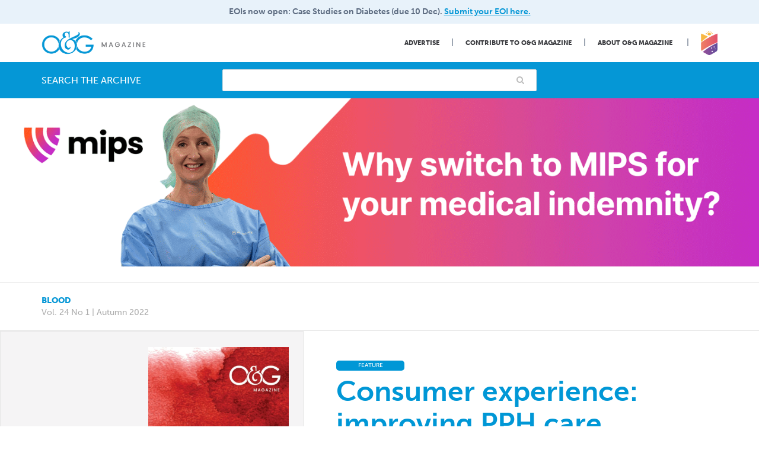

--- FILE ---
content_type: text/html; charset=UTF-8
request_url: https://www.ogmagazine.org.au/24/1-24/consumer-experience-improving-pph-care/
body_size: 23538
content:
<!doctype html>

<!--[if lt IE 7]>
<html lang="en-US" class="no-js lt-ie9 lt-ie8 lt-ie7"><![endif]-->
<!--[if (IE 7)&!(IEMobile)]>
<html lang="en-US" class="no-js lt-ie9 lt-ie8"><![endif]-->
<!--[if (IE 8)&!(IEMobile)]>
<html lang="en-US" class="no-js lt-ie9"><![endif]-->
<!--[if gt IE 8]><!-->
<html lang="en-US" class="no-js"><!--<![endif]-->

<head>
	
	

    <meta charset="utf-8">

	    <meta http-equiv="X-UA-Compatible" content="IE=edge">

    <title>Consumer experience: improving PPH care &#8211; O&amp;G Magazine</title>

	    <meta name="HandheldFriendly" content="True">
    <meta name="MobileOptimized" content="320">
    <meta name="viewport" content="width=device-width, initial-scale=1"/>

	    <link rel="apple-touch-icon" href="https://www.ogmagazine.org.au/wp-content/themes/og/library/images/apple-touch-icon.png">
    <link rel="icon" href="https://www.ogmagazine.org.au/wp-content/themes/og/favicon.png">
    <!--[if IE]>
    <link rel="shortcut icon" href="https://www.ogmagazine.org.au/wp-content/themes/og/favicon.ico">
    <![endif]-->
	    <meta name="msapplication-TileColor" content="#f01d4f">
    <meta name="msapplication-TileImage"
          content="https://www.ogmagazine.org.au/wp-content/themes/og/library/images/win8-tile-icon.png">
    <meta name="theme-color" content="#121212">

    <link rel="pingback" href="https://www.ogmagazine.org.au/xmlrpc.php">

		<meta name='robots' content='index, follow, max-image-preview:large, max-snippet:-1, max-video-preview:-1' />
	<style>img:is([sizes="auto" i], [sizes^="auto," i]) { contain-intrinsic-size: 3000px 1500px }</style>
	
	<!-- This site is optimized with the Yoast SEO plugin v26.5 - https://yoast.com/wordpress/plugins/seo/ -->
	<title>Consumer experience: improving PPH care &#8211; O&amp;G Magazine</title>
	<meta name="description" content="I had a discussion with 63 consumers who had endured a postpartum haemorrhage (PPH), one of the most common birth complications." />
	<link rel="canonical" href="https://www.ogmagazine.org.au/24/1-24/consumer-experience-improving-pph-care/" />
	<meta property="og:locale" content="en_US" />
	<meta property="og:type" content="article" />
	<meta property="og:title" content="Consumer experience: improving PPH care &#8211; O&amp;G Magazine" />
	<meta property="og:description" content="I had a discussion with 63 consumers who had endured a postpartum haemorrhage (PPH), one of the most common birth complications." />
	<meta property="og:url" content="https://www.ogmagazine.org.au/24/1-24/consumer-experience-improving-pph-care/" />
	<meta property="og:site_name" content="O&amp;G Magazine" />
	<meta property="article:publisher" content="https://www.facebook.com/ranzcog/" />
	<meta property="article:published_time" content="2022-03-18T06:07:51+00:00" />
	<meta property="article:modified_time" content="2022-03-24T06:25:44+00:00" />
	<meta property="og:image" content="http://www.ogmagazine.org.au/wp-content/uploads/2022/03/Autumn-21-Blood-Web-Thumbnail.jpg" />
	<meta property="og:image:width" content="1200" />
	<meta property="og:image:height" content="630" />
	<meta property="og:image:type" content="image/jpeg" />
	<meta name="author" content="Amanda Nelson" />
	<meta name="twitter:card" content="summary_large_image" />
	<meta name="twitter:creator" content="@ranzcog" />
	<meta name="twitter:site" content="@ranzcog" />
	<meta name="twitter:label1" content="Written by" />
	<meta name="twitter:data1" content="Amanda Nelson" />
	<meta name="twitter:label2" content="Est. reading time" />
	<meta name="twitter:data2" content="9 minutes" />
	<script type="application/ld+json" class="yoast-schema-graph">{"@context":"https://schema.org","@graph":[{"@type":"WebPage","@id":"https://www.ogmagazine.org.au/24/1-24/consumer-experience-improving-pph-care/","url":"https://www.ogmagazine.org.au/24/1-24/consumer-experience-improving-pph-care/","name":"Consumer experience: improving PPH care &#8211; O&amp;G Magazine","isPartOf":{"@id":"https://www.ogmagazine.org.au/#website"},"datePublished":"2022-03-18T06:07:51+00:00","dateModified":"2022-03-24T06:25:44+00:00","author":{"@id":"https://www.ogmagazine.org.au/#/schema/person/8c39c8ed5b7c4f985d862d4c7502787b"},"description":"I had a discussion with 63 consumers who had endured a postpartum haemorrhage (PPH), one of the most common birth complications.","breadcrumb":{"@id":"https://www.ogmagazine.org.au/24/1-24/consumer-experience-improving-pph-care/#breadcrumb"},"inLanguage":"en-US","potentialAction":[{"@type":"ReadAction","target":["https://www.ogmagazine.org.au/24/1-24/consumer-experience-improving-pph-care/"]}]},{"@type":"BreadcrumbList","@id":"https://www.ogmagazine.org.au/24/1-24/consumer-experience-improving-pph-care/#breadcrumb","itemListElement":[{"@type":"ListItem","position":1,"name":"Home","item":"https://www.ogmagazine.org.au/"},{"@type":"ListItem","position":2,"name":"Consumer experience: improving PPH care"}]},{"@type":"WebSite","@id":"https://www.ogmagazine.org.au/#website","url":"https://www.ogmagazine.org.au/","name":"O&amp;G Magazine","description":"","potentialAction":[{"@type":"SearchAction","target":{"@type":"EntryPoint","urlTemplate":"https://www.ogmagazine.org.au/?s={search_term_string}"},"query-input":{"@type":"PropertyValueSpecification","valueRequired":true,"valueName":"search_term_string"}}],"inLanguage":"en-US"},{"@type":"Person","@id":"https://www.ogmagazine.org.au/#/schema/person/8c39c8ed5b7c4f985d862d4c7502787b","name":"Amanda Nelson","image":{"@type":"ImageObject","inLanguage":"en-US","@id":"https://www.ogmagazine.org.au/#/schema/person/image/","url":"https://secure.gravatar.com/avatar/1d1c4d863387e03c5579669d6c4163d7cdce3a69092f050f2ba814d475a8fe88?s=96&d=mm&r=g","contentUrl":"https://secure.gravatar.com/avatar/1d1c4d863387e03c5579669d6c4163d7cdce3a69092f050f2ba814d475a8fe88?s=96&d=mm&r=g","caption":"Amanda Nelson"}}]}</script>
	<!-- / Yoast SEO plugin. -->


<link rel='dns-prefetch' href='//www.googletagmanager.com' />
<link rel="alternate" type="application/rss+xml" title="O&amp;G Magazine &raquo; Feed" href="https://www.ogmagazine.org.au/feed/" />
<link rel="alternate" type="application/rss+xml" title="O&amp;G Magazine &raquo; Comments Feed" href="https://www.ogmagazine.org.au/comments/feed/" />
<link rel="alternate" type="application/rss+xml" title="O&amp;G Magazine &raquo; Consumer experience: improving PPH care Comments Feed" href="https://www.ogmagazine.org.au/24/1-24/consumer-experience-improving-pph-care/feed/" />
<script type="text/javascript">
/* <![CDATA[ */
window._wpemojiSettings = {"baseUrl":"https:\/\/s.w.org\/images\/core\/emoji\/16.0.1\/72x72\/","ext":".png","svgUrl":"https:\/\/s.w.org\/images\/core\/emoji\/16.0.1\/svg\/","svgExt":".svg","source":{"concatemoji":"https:\/\/www.ogmagazine.org.au\/wp-includes\/js\/wp-emoji-release.min.js"}};
/*! This file is auto-generated */
!function(s,n){var o,i,e;function c(e){try{var t={supportTests:e,timestamp:(new Date).valueOf()};sessionStorage.setItem(o,JSON.stringify(t))}catch(e){}}function p(e,t,n){e.clearRect(0,0,e.canvas.width,e.canvas.height),e.fillText(t,0,0);var t=new Uint32Array(e.getImageData(0,0,e.canvas.width,e.canvas.height).data),a=(e.clearRect(0,0,e.canvas.width,e.canvas.height),e.fillText(n,0,0),new Uint32Array(e.getImageData(0,0,e.canvas.width,e.canvas.height).data));return t.every(function(e,t){return e===a[t]})}function u(e,t){e.clearRect(0,0,e.canvas.width,e.canvas.height),e.fillText(t,0,0);for(var n=e.getImageData(16,16,1,1),a=0;a<n.data.length;a++)if(0!==n.data[a])return!1;return!0}function f(e,t,n,a){switch(t){case"flag":return n(e,"\ud83c\udff3\ufe0f\u200d\u26a7\ufe0f","\ud83c\udff3\ufe0f\u200b\u26a7\ufe0f")?!1:!n(e,"\ud83c\udde8\ud83c\uddf6","\ud83c\udde8\u200b\ud83c\uddf6")&&!n(e,"\ud83c\udff4\udb40\udc67\udb40\udc62\udb40\udc65\udb40\udc6e\udb40\udc67\udb40\udc7f","\ud83c\udff4\u200b\udb40\udc67\u200b\udb40\udc62\u200b\udb40\udc65\u200b\udb40\udc6e\u200b\udb40\udc67\u200b\udb40\udc7f");case"emoji":return!a(e,"\ud83e\udedf")}return!1}function g(e,t,n,a){var r="undefined"!=typeof WorkerGlobalScope&&self instanceof WorkerGlobalScope?new OffscreenCanvas(300,150):s.createElement("canvas"),o=r.getContext("2d",{willReadFrequently:!0}),i=(o.textBaseline="top",o.font="600 32px Arial",{});return e.forEach(function(e){i[e]=t(o,e,n,a)}),i}function t(e){var t=s.createElement("script");t.src=e,t.defer=!0,s.head.appendChild(t)}"undefined"!=typeof Promise&&(o="wpEmojiSettingsSupports",i=["flag","emoji"],n.supports={everything:!0,everythingExceptFlag:!0},e=new Promise(function(e){s.addEventListener("DOMContentLoaded",e,{once:!0})}),new Promise(function(t){var n=function(){try{var e=JSON.parse(sessionStorage.getItem(o));if("object"==typeof e&&"number"==typeof e.timestamp&&(new Date).valueOf()<e.timestamp+604800&&"object"==typeof e.supportTests)return e.supportTests}catch(e){}return null}();if(!n){if("undefined"!=typeof Worker&&"undefined"!=typeof OffscreenCanvas&&"undefined"!=typeof URL&&URL.createObjectURL&&"undefined"!=typeof Blob)try{var e="postMessage("+g.toString()+"("+[JSON.stringify(i),f.toString(),p.toString(),u.toString()].join(",")+"));",a=new Blob([e],{type:"text/javascript"}),r=new Worker(URL.createObjectURL(a),{name:"wpTestEmojiSupports"});return void(r.onmessage=function(e){c(n=e.data),r.terminate(),t(n)})}catch(e){}c(n=g(i,f,p,u))}t(n)}).then(function(e){for(var t in e)n.supports[t]=e[t],n.supports.everything=n.supports.everything&&n.supports[t],"flag"!==t&&(n.supports.everythingExceptFlag=n.supports.everythingExceptFlag&&n.supports[t]);n.supports.everythingExceptFlag=n.supports.everythingExceptFlag&&!n.supports.flag,n.DOMReady=!1,n.readyCallback=function(){n.DOMReady=!0}}).then(function(){return e}).then(function(){var e;n.supports.everything||(n.readyCallback(),(e=n.source||{}).concatemoji?t(e.concatemoji):e.wpemoji&&e.twemoji&&(t(e.twemoji),t(e.wpemoji)))}))}((window,document),window._wpemojiSettings);
/* ]]> */
</script>
<!-- www.ogmagazine.org.au is managing ads with Advanced Ads 2.0.14 – https://wpadvancedads.com/ --><script id="ogmag-ready">
			window.advanced_ads_ready=function(e,a){a=a||"complete";var d=function(e){return"interactive"===a?"loading"!==e:"complete"===e};d(document.readyState)?e():document.addEventListener("readystatechange",(function(a){d(a.target.readyState)&&e()}),{once:"interactive"===a})},window.advanced_ads_ready_queue=window.advanced_ads_ready_queue||[];		</script>
		<style id='wp-emoji-styles-inline-css' type='text/css'>

	img.wp-smiley, img.emoji {
		display: inline !important;
		border: none !important;
		box-shadow: none !important;
		height: 1em !important;
		width: 1em !important;
		margin: 0 0.07em !important;
		vertical-align: -0.1em !important;
		background: none !important;
		padding: 0 !important;
	}
</style>
<link rel='stylesheet' id='wp-block-library-css' href='https://www.ogmagazine.org.au/wp-includes/css/dist/block-library/style.min.css' type='text/css' media='all' />
<style id='classic-theme-styles-inline-css' type='text/css'>
/*! This file is auto-generated */
.wp-block-button__link{color:#fff;background-color:#32373c;border-radius:9999px;box-shadow:none;text-decoration:none;padding:calc(.667em + 2px) calc(1.333em + 2px);font-size:1.125em}.wp-block-file__button{background:#32373c;color:#fff;text-decoration:none}
</style>
<style id='global-styles-inline-css' type='text/css'>
:root{--wp--preset--aspect-ratio--square: 1;--wp--preset--aspect-ratio--4-3: 4/3;--wp--preset--aspect-ratio--3-4: 3/4;--wp--preset--aspect-ratio--3-2: 3/2;--wp--preset--aspect-ratio--2-3: 2/3;--wp--preset--aspect-ratio--16-9: 16/9;--wp--preset--aspect-ratio--9-16: 9/16;--wp--preset--color--black: #000000;--wp--preset--color--cyan-bluish-gray: #abb8c3;--wp--preset--color--white: #ffffff;--wp--preset--color--pale-pink: #f78da7;--wp--preset--color--vivid-red: #cf2e2e;--wp--preset--color--luminous-vivid-orange: #ff6900;--wp--preset--color--luminous-vivid-amber: #fcb900;--wp--preset--color--light-green-cyan: #7bdcb5;--wp--preset--color--vivid-green-cyan: #00d084;--wp--preset--color--pale-cyan-blue: #8ed1fc;--wp--preset--color--vivid-cyan-blue: #0693e3;--wp--preset--color--vivid-purple: #9b51e0;--wp--preset--gradient--vivid-cyan-blue-to-vivid-purple: linear-gradient(135deg,rgba(6,147,227,1) 0%,rgb(155,81,224) 100%);--wp--preset--gradient--light-green-cyan-to-vivid-green-cyan: linear-gradient(135deg,rgb(122,220,180) 0%,rgb(0,208,130) 100%);--wp--preset--gradient--luminous-vivid-amber-to-luminous-vivid-orange: linear-gradient(135deg,rgba(252,185,0,1) 0%,rgba(255,105,0,1) 100%);--wp--preset--gradient--luminous-vivid-orange-to-vivid-red: linear-gradient(135deg,rgba(255,105,0,1) 0%,rgb(207,46,46) 100%);--wp--preset--gradient--very-light-gray-to-cyan-bluish-gray: linear-gradient(135deg,rgb(238,238,238) 0%,rgb(169,184,195) 100%);--wp--preset--gradient--cool-to-warm-spectrum: linear-gradient(135deg,rgb(74,234,220) 0%,rgb(151,120,209) 20%,rgb(207,42,186) 40%,rgb(238,44,130) 60%,rgb(251,105,98) 80%,rgb(254,248,76) 100%);--wp--preset--gradient--blush-light-purple: linear-gradient(135deg,rgb(255,206,236) 0%,rgb(152,150,240) 100%);--wp--preset--gradient--blush-bordeaux: linear-gradient(135deg,rgb(254,205,165) 0%,rgb(254,45,45) 50%,rgb(107,0,62) 100%);--wp--preset--gradient--luminous-dusk: linear-gradient(135deg,rgb(255,203,112) 0%,rgb(199,81,192) 50%,rgb(65,88,208) 100%);--wp--preset--gradient--pale-ocean: linear-gradient(135deg,rgb(255,245,203) 0%,rgb(182,227,212) 50%,rgb(51,167,181) 100%);--wp--preset--gradient--electric-grass: linear-gradient(135deg,rgb(202,248,128) 0%,rgb(113,206,126) 100%);--wp--preset--gradient--midnight: linear-gradient(135deg,rgb(2,3,129) 0%,rgb(40,116,252) 100%);--wp--preset--font-size--small: 13px;--wp--preset--font-size--medium: 20px;--wp--preset--font-size--large: 36px;--wp--preset--font-size--x-large: 42px;--wp--preset--spacing--20: 0.44rem;--wp--preset--spacing--30: 0.67rem;--wp--preset--spacing--40: 1rem;--wp--preset--spacing--50: 1.5rem;--wp--preset--spacing--60: 2.25rem;--wp--preset--spacing--70: 3.38rem;--wp--preset--spacing--80: 5.06rem;--wp--preset--shadow--natural: 6px 6px 9px rgba(0, 0, 0, 0.2);--wp--preset--shadow--deep: 12px 12px 50px rgba(0, 0, 0, 0.4);--wp--preset--shadow--sharp: 6px 6px 0px rgba(0, 0, 0, 0.2);--wp--preset--shadow--outlined: 6px 6px 0px -3px rgba(255, 255, 255, 1), 6px 6px rgba(0, 0, 0, 1);--wp--preset--shadow--crisp: 6px 6px 0px rgba(0, 0, 0, 1);}:where(.is-layout-flex){gap: 0.5em;}:where(.is-layout-grid){gap: 0.5em;}body .is-layout-flex{display: flex;}.is-layout-flex{flex-wrap: wrap;align-items: center;}.is-layout-flex > :is(*, div){margin: 0;}body .is-layout-grid{display: grid;}.is-layout-grid > :is(*, div){margin: 0;}:where(.wp-block-columns.is-layout-flex){gap: 2em;}:where(.wp-block-columns.is-layout-grid){gap: 2em;}:where(.wp-block-post-template.is-layout-flex){gap: 1.25em;}:where(.wp-block-post-template.is-layout-grid){gap: 1.25em;}.has-black-color{color: var(--wp--preset--color--black) !important;}.has-cyan-bluish-gray-color{color: var(--wp--preset--color--cyan-bluish-gray) !important;}.has-white-color{color: var(--wp--preset--color--white) !important;}.has-pale-pink-color{color: var(--wp--preset--color--pale-pink) !important;}.has-vivid-red-color{color: var(--wp--preset--color--vivid-red) !important;}.has-luminous-vivid-orange-color{color: var(--wp--preset--color--luminous-vivid-orange) !important;}.has-luminous-vivid-amber-color{color: var(--wp--preset--color--luminous-vivid-amber) !important;}.has-light-green-cyan-color{color: var(--wp--preset--color--light-green-cyan) !important;}.has-vivid-green-cyan-color{color: var(--wp--preset--color--vivid-green-cyan) !important;}.has-pale-cyan-blue-color{color: var(--wp--preset--color--pale-cyan-blue) !important;}.has-vivid-cyan-blue-color{color: var(--wp--preset--color--vivid-cyan-blue) !important;}.has-vivid-purple-color{color: var(--wp--preset--color--vivid-purple) !important;}.has-black-background-color{background-color: var(--wp--preset--color--black) !important;}.has-cyan-bluish-gray-background-color{background-color: var(--wp--preset--color--cyan-bluish-gray) !important;}.has-white-background-color{background-color: var(--wp--preset--color--white) !important;}.has-pale-pink-background-color{background-color: var(--wp--preset--color--pale-pink) !important;}.has-vivid-red-background-color{background-color: var(--wp--preset--color--vivid-red) !important;}.has-luminous-vivid-orange-background-color{background-color: var(--wp--preset--color--luminous-vivid-orange) !important;}.has-luminous-vivid-amber-background-color{background-color: var(--wp--preset--color--luminous-vivid-amber) !important;}.has-light-green-cyan-background-color{background-color: var(--wp--preset--color--light-green-cyan) !important;}.has-vivid-green-cyan-background-color{background-color: var(--wp--preset--color--vivid-green-cyan) !important;}.has-pale-cyan-blue-background-color{background-color: var(--wp--preset--color--pale-cyan-blue) !important;}.has-vivid-cyan-blue-background-color{background-color: var(--wp--preset--color--vivid-cyan-blue) !important;}.has-vivid-purple-background-color{background-color: var(--wp--preset--color--vivid-purple) !important;}.has-black-border-color{border-color: var(--wp--preset--color--black) !important;}.has-cyan-bluish-gray-border-color{border-color: var(--wp--preset--color--cyan-bluish-gray) !important;}.has-white-border-color{border-color: var(--wp--preset--color--white) !important;}.has-pale-pink-border-color{border-color: var(--wp--preset--color--pale-pink) !important;}.has-vivid-red-border-color{border-color: var(--wp--preset--color--vivid-red) !important;}.has-luminous-vivid-orange-border-color{border-color: var(--wp--preset--color--luminous-vivid-orange) !important;}.has-luminous-vivid-amber-border-color{border-color: var(--wp--preset--color--luminous-vivid-amber) !important;}.has-light-green-cyan-border-color{border-color: var(--wp--preset--color--light-green-cyan) !important;}.has-vivid-green-cyan-border-color{border-color: var(--wp--preset--color--vivid-green-cyan) !important;}.has-pale-cyan-blue-border-color{border-color: var(--wp--preset--color--pale-cyan-blue) !important;}.has-vivid-cyan-blue-border-color{border-color: var(--wp--preset--color--vivid-cyan-blue) !important;}.has-vivid-purple-border-color{border-color: var(--wp--preset--color--vivid-purple) !important;}.has-vivid-cyan-blue-to-vivid-purple-gradient-background{background: var(--wp--preset--gradient--vivid-cyan-blue-to-vivid-purple) !important;}.has-light-green-cyan-to-vivid-green-cyan-gradient-background{background: var(--wp--preset--gradient--light-green-cyan-to-vivid-green-cyan) !important;}.has-luminous-vivid-amber-to-luminous-vivid-orange-gradient-background{background: var(--wp--preset--gradient--luminous-vivid-amber-to-luminous-vivid-orange) !important;}.has-luminous-vivid-orange-to-vivid-red-gradient-background{background: var(--wp--preset--gradient--luminous-vivid-orange-to-vivid-red) !important;}.has-very-light-gray-to-cyan-bluish-gray-gradient-background{background: var(--wp--preset--gradient--very-light-gray-to-cyan-bluish-gray) !important;}.has-cool-to-warm-spectrum-gradient-background{background: var(--wp--preset--gradient--cool-to-warm-spectrum) !important;}.has-blush-light-purple-gradient-background{background: var(--wp--preset--gradient--blush-light-purple) !important;}.has-blush-bordeaux-gradient-background{background: var(--wp--preset--gradient--blush-bordeaux) !important;}.has-luminous-dusk-gradient-background{background: var(--wp--preset--gradient--luminous-dusk) !important;}.has-pale-ocean-gradient-background{background: var(--wp--preset--gradient--pale-ocean) !important;}.has-electric-grass-gradient-background{background: var(--wp--preset--gradient--electric-grass) !important;}.has-midnight-gradient-background{background: var(--wp--preset--gradient--midnight) !important;}.has-small-font-size{font-size: var(--wp--preset--font-size--small) !important;}.has-medium-font-size{font-size: var(--wp--preset--font-size--medium) !important;}.has-large-font-size{font-size: var(--wp--preset--font-size--large) !important;}.has-x-large-font-size{font-size: var(--wp--preset--font-size--x-large) !important;}
:where(.wp-block-post-template.is-layout-flex){gap: 1.25em;}:where(.wp-block-post-template.is-layout-grid){gap: 1.25em;}
:where(.wp-block-columns.is-layout-flex){gap: 2em;}:where(.wp-block-columns.is-layout-grid){gap: 2em;}
:root :where(.wp-block-pullquote){font-size: 1.5em;line-height: 1.6;}
</style>
<link rel='stylesheet' id='contact-form-7-css' href='https://www.ogmagazine.org.au/wp-content/plugins/contact-form-7/includes/css/styles.css' type='text/css' media='all' />
<link rel='stylesheet' id='simple-banner-style-css' href='https://www.ogmagazine.org.au/wp-content/plugins/simple-banner/simple-banner.css' type='text/css' media='all' />
<link rel='stylesheet' id='tablepress-default-css' href='https://www.ogmagazine.org.au/wp-content/tablepress-combined.min.css' type='text/css' media='all' />
<link rel='stylesheet' id='bones-stylesheet-css' href='https://www.ogmagazine.org.au/wp-content/themes/og/library/css/style.css?v=28' type='text/css' media='all' />
<!--[if lt IE 9]>
<link rel='stylesheet' id='bones-ie-only-css' href='https://www.ogmagazine.org.au/wp-content/themes/og/library/css/ie.css?v=28' type='text/css' media='all' />
<![endif]-->
<link rel='stylesheet' id='fa-css' href='https://www.ogmagazine.org.au/wp-content/themes/og/library/css/font-awesome.min.css' type='text/css' media='all' />
<script type="text/javascript" src="https://www.ogmagazine.org.au/wp-includes/js/jquery/jquery.min.js" id="jquery-core-js"></script>
<script type="text/javascript" src="https://www.ogmagazine.org.au/wp-includes/js/jquery/jquery-migrate.min.js" id="jquery-migrate-js"></script>
<script type="text/javascript" id="simple-banner-script-js-before">
/* <![CDATA[ */
const simpleBannerScriptParams = {"pro_version_enabled":"","debug_mode":"","id":14614,"version":"3.1.2","banner_params":[{"hide_simple_banner":"no","simple_banner_prepend_element":"body","simple_banner_position":"static","header_margin":"","header_padding":"","wp_body_open_enabled":"","wp_body_open":true,"simple_banner_z_index":"","simple_banner_text":"EOIs now open: Case Studies on Diabetes (due 10 Dec). <a href=\"https:\/\/www.cognitoforms.com\/RANZCOG\/ExpressionOfInterestArticlesCaseStudiesForOGMagazine\" target=\"_blank\">Submit your EOI here.<\/a>","disabled_on_current_page":false,"disabled_pages_array":[],"is_current_page_a_post":true,"disabled_on_posts":"","simple_banner_disabled_page_paths":"","simple_banner_font_size":"","simple_banner_color":"#e8f2fa","simple_banner_text_color":"#5c6b80","simple_banner_link_color":"#0597d6","simple_banner_close_color":"#ffffff","simple_banner_custom_css":"","simple_banner_scrolling_custom_css":"","simple_banner_text_custom_css":"","simple_banner_button_css":"","site_custom_css":"","keep_site_custom_css":"","site_custom_js":"","keep_site_custom_js":"","close_button_enabled":"","close_button_expiration":"","close_button_cookie_set":false,"current_date":{"date":"2025-12-08 11:56:36.727805","timezone_type":3,"timezone":"UTC"},"start_date":{"date":"2025-12-08 11:56:36.727816","timezone_type":3,"timezone":"UTC"},"end_date":{"date":"2025-12-08 11:56:36.727821","timezone_type":3,"timezone":"UTC"},"simple_banner_start_after_date":"","simple_banner_remove_after_date":"","simple_banner_insert_inside_element":""}]}
/* ]]> */
</script>
<script type="text/javascript" src="https://www.ogmagazine.org.au/wp-content/plugins/simple-banner/simple-banner.js" id="simple-banner-script-js"></script>
<script type="text/javascript" id="advanced-ads-advanced-js-js-extra">
/* <![CDATA[ */
var advads_options = {"blog_id":"1","privacy":{"enabled":false,"state":"not_needed"}};
/* ]]> */
</script>
<script type="text/javascript" src="https://www.ogmagazine.org.au/wp-content/uploads/124/457/public/assets/js/502.js" id="advanced-ads-advanced-js-js"></script>
<script type="text/javascript" src="https://www.ogmagazine.org.au/wp-content/plugins/responsive-menu-pro/public/js/noscroll.js" id="responsive-menu-pro-noscroll-js"></script>

<!-- Google tag (gtag.js) snippet added by Site Kit -->
<!-- Google Analytics snippet added by Site Kit -->
<script type="text/javascript" src="https://www.googletagmanager.com/gtag/js?id=GT-P3NGH9T" id="google_gtagjs-js" async></script>
<script type="text/javascript" id="google_gtagjs-js-after">
/* <![CDATA[ */
window.dataLayer = window.dataLayer || [];function gtag(){dataLayer.push(arguments);}
gtag("set","linker",{"domains":["www.ogmagazine.org.au"]});
gtag("js", new Date());
gtag("set", "developer_id.dZTNiMT", true);
gtag("config", "GT-P3NGH9T", {"googlesitekit_post_date":"20220318","googlesitekit_post_author":"Amanda Nelson"});
 window._googlesitekit = window._googlesitekit || {}; window._googlesitekit.throttledEvents = []; window._googlesitekit.gtagEvent = (name, data) => { var key = JSON.stringify( { name, data } ); if ( !! window._googlesitekit.throttledEvents[ key ] ) { return; } window._googlesitekit.throttledEvents[ key ] = true; setTimeout( () => { delete window._googlesitekit.throttledEvents[ key ]; }, 5 ); gtag( "event", name, { ...data, event_source: "site-kit" } ); }; 
/* ]]> */
</script>
<script type="text/javascript" src="https://www.ogmagazine.org.au/wp-content/themes/og/library/js/libs/modernizr.custom.min.js" id="bones-modernizr-js"></script>
<link rel="https://api.w.org/" href="https://www.ogmagazine.org.au/wp-json/" /><link rel="alternate" title="JSON" type="application/json" href="https://www.ogmagazine.org.au/wp-json/wp/v2/posts/14614" /><link rel='shortlink' href='https://www.ogmagazine.org.au/?p=14614' />
<link rel="alternate" title="oEmbed (JSON)" type="application/json+oembed" href="https://www.ogmagazine.org.au/wp-json/oembed/1.0/embed?url=https%3A%2F%2Fwww.ogmagazine.org.au%2F24%2F1-24%2Fconsumer-experience-improving-pph-care%2F" />
<link rel="alternate" title="oEmbed (XML)" type="text/xml+oembed" href="https://www.ogmagazine.org.au/wp-json/oembed/1.0/embed?url=https%3A%2F%2Fwww.ogmagazine.org.au%2F24%2F1-24%2Fconsumer-experience-improving-pph-care%2F&#038;format=xml" />
<meta name="generator" content="Site Kit by Google 1.167.0" /><style id="simple-banner-position" type="text/css">.simple-banner{position:static;}</style><style id="simple-banner-background-color" type="text/css">.simple-banner{background:#e8f2fa;}</style><style id="simple-banner-text-color" type="text/css">.simple-banner .simple-banner-text{color:#5c6b80;}</style><style id="simple-banner-link-color" type="text/css">.simple-banner .simple-banner-text a{color:#0597d6;}</style><style id="simple-banner-z-index" type="text/css">.simple-banner{z-index: 99999;}</style><style id="simple-banner-close-color" type="text/css">.simple-banner .simple-banner-button{color:#ffffff;}</style><style id="simple-banner-site-custom-css-dummy" type="text/css"></style><script id="simple-banner-site-custom-js-dummy" type="text/javascript"></script>		<script type="text/javascript">
			var advadsCfpQueue = [];
			var advadsCfpAd = function( adID ) {
				if ( 'undefined' === typeof advadsProCfp ) {
					advadsCfpQueue.push( adID )
				} else {
					advadsProCfp.addElement( adID )
				}
			}
		</script>
		<style>button#responsive-menu-pro-button,
#responsive-menu-pro-container {
    display: none;
    -webkit-text-size-adjust: 100%;
}

#responsive-menu-pro-container {
    z-index: 99998;
}

@media screen and (max-width: 767px) {

    #responsive-menu-pro-container {
        display: block;
        position: fixed;
        top: 0;
        bottom: 0;
                padding-bottom: 5px;
        margin-bottom: -5px;
        outline: 1px solid transparent;
        overflow-y: auto;
        overflow-x: hidden;
    }

    #responsive-menu-pro-container .responsive-menu-pro-search-box {
        width: 100%;
        padding: 0 2%;
        border-radius: 2px;
        height: 50px;
        -webkit-appearance: none;
    }

    #responsive-menu-pro-container.push-left,
    #responsive-menu-pro-container.slide-left {
        transform: translateX(-100%);
        -ms-transform: translateX(-100%);
        -webkit-transform: translateX(-100%);
        -moz-transform: translateX(-100%);
    }

    .responsive-menu-pro-open #responsive-menu-pro-container.push-left,
    .responsive-menu-pro-open #responsive-menu-pro-container.slide-left {
        transform: translateX(0);
        -ms-transform: translateX(0);
        -webkit-transform: translateX(0);
        -moz-transform: translateX(0);
    }

    #responsive-menu-pro-container.push-top,
    #responsive-menu-pro-container.slide-top {
        transform: translateY(-100%);
        -ms-transform: translateY(-100%);
        -webkit-transform: translateY(-100%);
        -moz-transform: translateY(-100%);
    }

    .responsive-menu-pro-open #responsive-menu-pro-container.push-top,
    .responsive-menu-pro-open #responsive-menu-pro-container.slide-top {
        transform: translateY(0);
        -ms-transform: translateY(0);
        -webkit-transform: translateY(0);
        -moz-transform: translateY(0);
    }

    #responsive-menu-pro-container.push-right,
    #responsive-menu-pro-container.slide-right {
        transform: translateX(100%);
        -ms-transform: translateX(100%);
        -webkit-transform: translateX(100%);
        -moz-transform: translateX(100%);
    }

    .responsive-menu-pro-open #responsive-menu-pro-container.push-right,
    .responsive-menu-pro-open #responsive-menu-pro-container.slide-right {
        transform: translateX(0);
        -ms-transform: translateX(0);
        -webkit-transform: translateX(0);
        -moz-transform: translateX(0);
    }

    #responsive-menu-pro-container.push-bottom,
    #responsive-menu-pro-container.slide-bottom {
        transform: translateY(100%);
        -ms-transform: translateY(100%);
        -webkit-transform: translateY(100%);
        -moz-transform: translateY(100%);
    }

    .responsive-menu-pro-open #responsive-menu-pro-container.push-bottom,
    .responsive-menu-pro-open #responsive-menu-pro-container.slide-bottom {
        transform: translateY(0);
        -ms-transform: translateY(0);
        -webkit-transform: translateY(0);
        -moz-transform: translateY(0);
    }

    #responsive-menu-pro-container,
    #responsive-menu-pro-container:before,
    #responsive-menu-pro-container:after,
    #responsive-menu-pro-container *,
    #responsive-menu-pro-container *:before,
    #responsive-menu-pro-container *:after {
        box-sizing: border-box;
        margin: 0;
        padding: 0;
    }

    #responsive-menu-pro-container #responsive-menu-pro-search-box,
    #responsive-menu-pro-container #responsive-menu-pro-additional-content,
    #responsive-menu-pro-container #responsive-menu-pro-title {
        padding: 25px 5%;
    }

    #responsive-menu-pro-container #responsive-menu-pro,
    #responsive-menu-pro-container #responsive-menu-pro ul {
        width: 100%;
   }

    #responsive-menu-pro-container #responsive-menu-pro ul.responsive-menu-pro-submenu {
        display: none;
    }

    #responsive-menu-pro-container #responsive-menu-pro ul.responsive-menu-pro-submenu.responsive-menu-pro-submenu-open {
     display: block;
    }

            #responsive-menu-pro-container #responsive-menu-pro ul.responsive-menu-pro-submenu-depth-1 a.responsive-menu-pro-item-link {
            padding-left: 10%;
        }

        #responsive-menu-pro-container #responsive-menu-pro ul.responsive-menu-pro-submenu-depth-2 a.responsive-menu-pro-item-link {
            padding-left: 15%;
        }

        #responsive-menu-pro-container #responsive-menu-pro ul.responsive-menu-pro-submenu-depth-3 a.responsive-menu-pro-item-link {
            padding-left: 20%;
        }

        #responsive-menu-pro-container #responsive-menu-pro ul.responsive-menu-pro-submenu-depth-4 a.responsive-menu-pro-item-link {
            padding-left: 25%;
        }

        #responsive-menu-pro-container #responsive-menu-pro ul.responsive-menu-pro-submenu-depth-5 a.responsive-menu-pro-item-link {
            padding-left: 30%;
        }
    
    #responsive-menu-pro-container li.responsive-menu-pro-item {
        width: 100%;
        list-style: none;
    }

    #responsive-menu-pro-container li.responsive-menu-pro-item a {
        width: 100%;
        display: block;
        text-decoration: none;
        position: relative;
    }

    #responsive-menu-pro-container #responsive-menu-pro li.responsive-menu-pro-item a {
                    padding: 0   5%;
            }

    #responsive-menu-pro-container .responsive-menu-pro-submenu li.responsive-menu-pro-item a {
                    padding: 0   5%;
            }


    #responsive-menu-pro-container li.responsive-menu-pro-item a .glyphicon,
    #responsive-menu-pro-container li.responsive-menu-pro-item a .fab,
    #responsive-menu-pro-container li.responsive-menu-pro-item a .fas {
        margin-right: 15px;
    }

    #responsive-menu-pro-container li.responsive-menu-pro-item a .responsive-menu-pro-subarrow {
        position: absolute;
        top: 0;
        bottom: 0;
        text-align: center;
        overflow: hidden;
    }

    #responsive-menu-pro-container li.responsive-menu-pro-item a .responsive-menu-pro-subarrow .glyphicon,
    #responsive-menu-pro-container li.responsive-menu-pro-item a .responsive-menu-pro-subarrow .fab,
    #responsive-menu-pro-container li.responsive-menu-pro-item a .responsive-menu-pro-subarrow .fas {
        margin-right: 0;
    }

    button#responsive-menu-pro-button .responsive-menu-pro-button-icon-inactive {
        display: none;
    }

    button#responsive-menu-pro-button {
        z-index: 99999;
        display: none;
        overflow: hidden;
        outline: none;
    }

    button#responsive-menu-pro-button img {
        max-width: 100%;
    }

    .responsive-menu-pro-label {
        display: inline-block;
        font-weight: 600;
        margin: 0 5px;
        vertical-align: middle;
        pointer-events: none;
    }

    .responsive-menu-pro-accessible {
        display: inline-block;
    }

    .responsive-menu-pro-accessible .responsive-menu-pro-box {
        display: inline-block;
        vertical-align: middle;
    }

    .responsive-menu-pro-label.responsive-menu-pro-label-top,
    .responsive-menu-pro-label.responsive-menu-pro-label-bottom {
        display: block;
        margin: 0 auto;
    }

    button#responsive-menu-pro-button {
        padding: 0 0;
        display: inline-block;
        cursor: pointer;
        transition-property: opacity, filter;
        transition-duration: 0.15s;
        transition-timing-function: linear;
        font: inherit;
        color: inherit;
        text-transform: none;
        background-color: transparent;
        border: 0;
        margin: 0;
    }

    .responsive-menu-pro-box {
        width: 25px;
        height: 19px;
        display: inline-block;
        position: relative;
    }

    .responsive-menu-pro-inner {
        display: block;
        top: 50%;
        margin-top: -1.5px;
    }

    .responsive-menu-pro-inner,
    .responsive-menu-pro-inner::before,
    .responsive-menu-pro-inner::after {
        width: 25px;
        height: 3px;
        background-color: #ffffff;
        border-radius: 4px;
        position: absolute;
        transition-property: transform;
        transition-duration: 0.15s;
        transition-timing-function: ease;
    }

    .responsive-menu-pro-open .responsive-menu-pro-inner,
    .responsive-menu-pro-open .responsive-menu-pro-inner::before,
    .responsive-menu-pro-open .responsive-menu-pro-inner::after {
        background-color: #ffffff;
    }

    button#responsive-menu-pro-button:hover .responsive-menu-pro-inner,
    button#responsive-menu-pro-button:hover .responsive-menu-pro-inner::before,
    button#responsive-menu-pro-button:hover .responsive-menu-pro-inner::after,
    button#responsive-menu-pro-button:hover .responsive-menu-pro-open .responsive-menu-pro-inner,
    button#responsive-menu-pro-button:hover .responsive-menu-pro-open .responsive-menu-pro-inner::before,
    button#responsive-menu-pro-button:hover .responsive-menu-pro-open .responsive-menu-pro-inner::after,
    button#responsive-menu-pro-button:focus .responsive-menu-pro-inner,
    button#responsive-menu-pro-button:focus .responsive-menu-pro-inner::before,
    button#responsive-menu-pro-button:focus .responsive-menu-pro-inner::after,
    button#responsive-menu-pro-button:focus .responsive-menu-pro-open .responsive-menu-pro-inner,
    button#responsive-menu-pro-button:focus .responsive-menu-pro-open .responsive-menu-pro-inner::before,
    button#responsive-menu-pro-button:focus .responsive-menu-pro-open .responsive-menu-pro-inner::after {
        background-color: #ffffff;
    }

    .responsive-menu-pro-inner::before,
    .responsive-menu-pro-inner::after {
        content: "";
        display: block;
    }

    .responsive-menu-pro-inner::before {
        top: -8px;
    }

    .responsive-menu-pro-inner::after {
        bottom: -8px;
    }

            .responsive-menu-pro-boring .responsive-menu-pro-inner,
.responsive-menu-pro-boring .responsive-menu-pro-inner::before,
.responsive-menu-pro-boring .responsive-menu-pro-inner::after {
    transition-property: none;
}

.responsive-menu-pro-boring.is-active .responsive-menu-pro-inner {
    transform: rotate(45deg);
}

.responsive-menu-pro-boring.is-active .responsive-menu-pro-inner::before {
    top: 0;
    opacity: 0;
}

.responsive-menu-pro-boring.is-active .responsive-menu-pro-inner::after {
    bottom: 0;
    transform: rotate(-90deg);
}    
    button#responsive-menu-pro-button {
        width: 55px;
        height: 55px;
        position: fixed;
        top: 15px;
        right: 5%;
        display: inline-block;
        transition: transform   0.5s, background-color   0.5s;
                   background: #000000;
            }

            .responsive-menu-pro-open button#responsive-menu-pro-button:hover,
        .responsive-menu-pro-open button#responsive-menu-pro-button:focus,
        button#responsive-menu-pro-button:hover,
        button#responsive-menu-pro-button:focus {
            background: #000000;
         }
    

            .responsive-menu-pro-open button#responsive-menu-pro-button {
            background: #000000;
         }
    
    button#responsive-menu-pro-button .responsive-menu-pro-box {
        color: #ffffff;
        pointer-events: none;
    }

    .responsive-menu-pro-open button#responsive-menu-pro-button .responsive-menu-pro-box {
        color: #ffffff;
    }

    .responsive-menu-pro-label {
        color: #ffffff;
        font-size: 14px;
        line-height: 13px;
                pointer-events: none;
    }

    .responsive-menu-pro-label .responsive-menu-pro-button-text-open {
        display: none;
    }

    
    
    .responsive-menu-pro-fade-top #responsive-menu-pro-container,
    .responsive-menu-pro-fade-left #responsive-menu-pro-container,
    .responsive-menu-pro-fade-right #responsive-menu-pro-container,
    .responsive-menu-pro-fade-bottom #responsive-menu-pro-container {
        display: none;
    }

    
        #responsive-menu-pro-mask {
            position: fixed;
            z-index: 99997;
            top: 0;
            left: 0;
            overflow: hidden;
            width: 100%;
            height: 100%;
            visibility:hidden;
            opacity:0;
            background-color: rgba(0, 0, 0, 0);
            transition: all   0.5s;
        }

        .responsive-menu-pro-open #responsive-menu-pro-mask {
            visibility:visible;
            opacity:1;
            background-color: rgba(0, 0, 0, 0.7);

            transition:visibility   0.5s linear,opacity   0.5s linear;
        }

    
    
    #responsive-menu-pro-container {
        width: 100%;
        top: 0;
                        transition: transform   0.5s;
        text-align: left;
                                                        }

    #responsive-menu-pro-container #responsive-menu-pro-wrapper {
        background: #212121;
    }

    #responsive-menu-pro-container #responsive-menu-pro-additional-content {
        color: #ffffff;
    }

    #responsive-menu-pro-container .responsive-menu-pro-search-box {
        background: #ffffff;
        border: 2px solid   #dadada;
        color: #333333;
    }

    #responsive-menu-pro-container .responsive-menu-pro-search-box:-ms-input-placeholder {
        color: #c7c7cd;
    }

    #responsive-menu-pro-container .responsive-menu-pro-search-box::-webkit-input-placeholder {
        color: #c7c7cd;
    }

    #responsive-menu-pro-container .responsive-menu-pro-search-box:-moz-placeholder {
        color: #c7c7cd;
        opacity: 1;
    }

    #responsive-menu-pro-container .responsive-menu-pro-search-box::-moz-placeholder {
        color: #c7c7cd;
        opacity: 1;
    }

    #responsive-menu-pro-container .responsive-menu-pro-item-link,
    #responsive-menu-pro-container #responsive-menu-pro-title,
    #responsive-menu-pro-container .responsive-menu-pro-subarrow {
        transition: background-color   0.5s,
                    border-color   0.5s,
                    color   0.5s;
    }

    #responsive-menu-pro-container #responsive-menu-pro-title {
        background-color: #212121;
        color: #ffffff;
        font-size: 13px;
        text-align: left;
    }

    #responsive-menu-pro-container #responsive-menu-pro-title a {
        color: #ffffff;
        font-size: 13px;
        text-decoration: none;
    }

    #responsive-menu-pro-container #responsive-menu-pro-title a:hover {
        color: #ffffff;
    }

    #responsive-menu-pro-container #responsive-menu-pro-title:hover {
        background-color: #212121;
        color: #ffffff;
    }

    #responsive-menu-pro-container #responsive-menu-pro-title:hover a {
        color: #ffffff;
    }

    #responsive-menu-pro-container #responsive-menu-pro-title #responsive-menu-pro-title-image {
        display: inline-block;
        vertical-align: middle;
        max-width: 100%;
        margin-bottom: 15px;
    }

    #responsive-menu-pro-container #responsive-menu-pro-title #responsive-menu-pro-title-image img {
                        max-width: 100%;
    }

    #responsive-menu-pro-container #responsive-menu-pro > li.responsive-menu-pro-item:first-child > a {
        border-top: 1px solid #212121;
    }

    #responsive-menu-pro-container #responsive-menu-pro li.responsive-menu-pro-item .responsive-menu-pro-item-link {
        font-size: 13px;
    }

    #responsive-menu-pro-container #responsive-menu-pro li.responsive-menu-pro-item a {
        line-height: 40px;
        border-bottom: 1px solid #212121;
        color: #ffffff;
        background-color: #212121;
                    height: 40px;
            }

    #responsive-menu-pro-container #responsive-menu-pro li.responsive-menu-pro-item a:hover,
    #responsive-menu-pro-container #responsive-menu-pro li.responsive-menu-pro-item a:focus {
        color: #ffffff;
        background-color: #3f3f3f;
        border-color: #212121;
    }

    #responsive-menu-pro-container #responsive-menu-pro li.responsive-menu-pro-item a:hover .responsive-menu-pro-subarrow,
    #responsive-menu-pro-container #responsive-menu-pro li.responsive-menu-pro-item a:focus .responsive-menu-pro-subarrow  {
        color: #ffffff;
        border-color: #3f3f3f;
        background-color: #3f3f3f;
    }

    #responsive-menu-pro-container #responsive-menu-pro li.responsive-menu-pro-item a:hover .responsive-menu-pro-subarrow.responsive-menu-pro-subarrow-active,
    #responsive-menu-pro-container #responsive-menu-pro li.responsive-menu-pro-item a:focus .responsive-menu-pro-subarrow.responsive-menu-pro-subarrow-active {
        color: #ffffff;
        border-color: #3f3f3f;
        background-color: #3f3f3f;
    }

    #responsive-menu-pro-container #responsive-menu-pro li.responsive-menu-pro-item a .responsive-menu-pro-subarrow {
        right: 0;
        height: 40px;
        line-height: 40px;
        width: 40px;
        color: #ffffff;
                        border-left: 1px solid #212121;

                background-color: #212121;
    }

    #responsive-menu-pro-container #responsive-menu-pro li.responsive-menu-pro-item a .responsive-menu-pro-subarrow.responsive-menu-pro-subarrow-active {
        color: #ffffff;
        border-color: #212121;
        background-color: #212121;
    }

    #responsive-menu-pro-container #responsive-menu-pro li.responsive-menu-pro-item a .responsive-menu-pro-subarrow.responsive-menu-pro-subarrow-active:hover,
    #responsive-menu-pro-container #responsive-menu-pro li.responsive-menu-pro-item a .responsive-menu-pro-subarrow.responsive-menu-pro-subarrow-active:focus  {
        color: #ffffff;
        border-color: #3f3f3f;
        background-color: #3f3f3f;
    }

    #responsive-menu-pro-container #responsive-menu-pro li.responsive-menu-pro-item a .responsive-menu-pro-subarrow:hover,
    #responsive-menu-pro-container #responsive-menu-pro li.responsive-menu-pro-item a .responsive-menu-pro-subarrow:focus {
        color: #ffffff;
        border-color: #3f3f3f;
        background-color: #3f3f3f;
    }

    #responsive-menu-pro-container #responsive-menu-pro li.responsive-menu-pro-item.responsive-menu-pro-current-item > .responsive-menu-pro-item-link {
        background-color: #212121;
        color: #ffffff;
        border-color: #212121;
    }

    #responsive-menu-pro-container #responsive-menu-pro li.responsive-menu-pro-item.responsive-menu-pro-current-item > .responsive-menu-pro-item-link:hover {
        background-color: #3f3f3f;
        color: #ffffff;
        border-color: #3f3f3f;
    }

            #responsive-menu-pro-container #responsive-menu-pro ul.responsive-menu-pro-submenu li.responsive-menu-pro-item .responsive-menu-pro-item-link {
                        font-size: 13px;
            text-align: left;
        }

        #responsive-menu-pro-container #responsive-menu-pro ul.responsive-menu-pro-submenu li.responsive-menu-pro-item a {
                            height: 40px;
                        line-height: 40px;
            border-bottom: 1px solid #212121;
            color: #ffffff;
            background-color: #212121;
        }

        #responsive-menu-pro-container #responsive-menu-pro ul.responsive-menu-pro-submenu li.responsive-menu-pro-item a:hover,
        #responsive-menu-pro-container #responsive-menu-pro ul.responsive-menu-pro-submenu li.responsive-menu-pro-item a:focus {
            color: #ffffff;
            background-color: #3f3f3f;
            border-color: #212121;
        }

        #responsive-menu-pro-container #responsive-menu-pro ul.responsive-menu-pro-submenu li.responsive-menu-pro-item a:hover .responsive-menu-pro-subarrow {
            color: #ffffff;
            border-color: #3f3f3f;
            background-color: #3f3f3f;
        }

        #responsive-menu-pro-container #responsive-menu-pro ul.responsive-menu-pro-submenu li.responsive-menu-pro-item a:hover .responsive-menu-pro-subarrow.responsive-menu-pro-subarrow-active {
            color: #ffffff;
            border-color: #3f3f3f;
            background-color: #3f3f3f;
        }

        #responsive-menu-pro-container #responsive-menu-pro ul.responsive-menu-pro-submenu li.responsive-menu-pro-item a .responsive-menu-pro-subarrow {

                                        left:unset;
                right:0;
            
            height: 40px;
            line-height: 40px;
            width: 40px;
            color: #ffffff;

                                        border-left: 1px solid #212121;
                border-right:unset;
            

            background-color: #212121;
        }

        #responsive-menu-pro-container #responsive-menu-pro ul.responsive-menu-pro-submenu li.responsive-menu-pro-item a .responsive-menu-pro-subarrow.responsive-menu-pro-subarrow-active {
            color: #ffffff;
            border-color: #212121;
            background-color: #212121;
        }

        #responsive-menu-pro-container #responsive-menu-pro ul.responsive-menu-pro-submenu li.responsive-menu-pro-item a .responsive-menu-pro-subarrow.responsive-menu-pro-subarrow-active:hover {
            color: #ffffff;
            border-color: #3f3f3f;
            background-color: #3f3f3f;
        }

        #responsive-menu-pro-container #responsive-menu-pro ul.responsive-menu-pro-submenu li.responsive-menu-pro-item a .responsive-menu-pro-subarrow:hover {
            color: #ffffff;
            border-color: #3f3f3f;
            background-color: #3f3f3f;
        }

        #responsive-menu-pro-container #responsive-menu-pro ul.responsive-menu-pro-submenu li.responsive-menu-pro-item.responsive-menu-pro-current-item > .responsive-menu-pro-item-link {
            background-color: #212121;
            color: #ffffff;
            border-color: #212121;
        }

        #responsive-menu-pro-container #responsive-menu-pro ul.responsive-menu-pro-submenu li.responsive-menu-pro-item.responsive-menu-pro-current-item > .responsive-menu-pro-item-link:hover {
            background-color: #3f3f3f;
            color: #ffffff;
            border-color: #3f3f3f;
        }
    
            header.header {
            display: none !important;
        }
    
    
}

    .admin-bar #responsive-menu-pro-header,
    .admin-bar button#responsive-menu-pro-button,
    .admin-bar #responsive-menu-pro-container {
        margin-top: 32px;
    }

    @media screen and (max-width: 782px) {
        .admin-bar #responsive-menu-pro-header,
        .admin-bar button#responsive-menu-pro-button,
        .admin-bar #responsive-menu-pro-container {
            margin-top: 46px;
        }
    }

    #responsive-menu-pro-header {
    width: 100%;
    padding: 0 5%;
    box-sizing: border-box;
    top: 0;
    right: 0;
    left: 0;
    display: none;
    z-index: 99998;
}

#responsive-menu-pro-header .responsive-menu-pro-header-box {
    display: inline-block;
}

#responsive-menu-pro-header .responsive-menu-pro-header-box,
#responsive-menu-pro-header .responsive-menu-pro-header-box img {
    vertical-align: middle;
    max-width: 100%;
}

#responsive-menu-pro-header #responsive-menu-pro-header-bar-logo img {
        }

#responsive-menu-pro-header button#responsive-menu-pro-button {
    position: relative;
    margin: 0;
    left: auto;
    right: auto;
    bottom: auto;
}

#responsive-menu-pro-header .responsive-menu-pro-header-box {
    margin-right: 2%;
}

@media screen and (max-width: 767px) {

    
    #responsive-menu-pro-header {
        position: fixed;
        background-color: #ffffff;
        height: 80px;
        color: #ffffff;
        display: block;
        font-size: 14px;
            }

    #responsive-menu-pro-header .responsive-menu-pro-header-bar-item {
        line-height: 80px;
    }

    #responsive-menu-pro-header a {
        color: #ffffff;
        text-decoration: none;
    }

}#responsive-menu-pro-header-bar-logo a img {
    width: 210px !important;
    height: auto !important;
}
</style><script>jQuery(document).ready(function($) {

    var ResponsiveMenuPro = {
        trigger: '#responsive-menu-pro-button',
        animationSpeed: 500,
        breakpoint: 767,
                        isOpen: false,
        activeClass: 'is-active',
        container: '#responsive-menu-pro-container',
        openClass: 'responsive-menu-pro-open',
        activeArrow: '▲',
        inactiveArrow: '▼',
        wrapper: '#responsive-menu-pro-wrapper',
        linkElement: '.responsive-menu-pro-item-link',
        subMenuTransitionTime: 200,
        originalHeight: '',
        openMenu: function() {
            $(this.trigger).addClass(this.activeClass);
            $('html').addClass(this.openClass);
            $('.responsive-menu-pro-button-icon-active').hide();
            $('.responsive-menu-pro-button-icon-inactive').show();

            
            
                            this.setWrapperTranslate();
            
            
            
            
            this.isOpen = true;
        },
        closeMenu: function() {
            $(this.trigger).removeClass(this.activeClass);
            $('html').removeClass(this.openClass);
            $('.responsive-menu-pro-button-icon-inactive').hide();
            $('.responsive-menu-pro-button-icon-active').show();

            
                            this.clearWrapperTranslate();
            
            $("#responsive-menu-pro > li").removeAttr('style');

            
            this.isOpen = false;
        },
                triggerMenu: function() {
            this.isOpen ? this.closeMenu() : this.openMenu();
        },

        
        triggerSubArrow: function(subarrow) {
            var sub_menu = $(subarrow).parent().siblings('.responsive-menu-pro-submenu');
            var self = this;

            
                
                    
                
                if(sub_menu.hasClass('responsive-menu-pro-submenu-open')) {
                    sub_menu.slideUp(self.subMenuTransitionTime, 'linear',function() {
                        $(this).css('display', '');
                    }).removeClass('responsive-menu-pro-submenu-open');
                    $(subarrow).html(this.inactiveArrow);
                    $(subarrow).removeClass('responsive-menu-pro-subarrow-active');
                } else {
                    sub_menu.slideDown(self.subMenuTransitionTime, 'linear').addClass('responsive-menu-pro-submenu-open');
                    $(subarrow).html(this.activeArrow);
                    $(subarrow).addClass('responsive-menu-pro-subarrow-active');
                }

            
        },
        menuHeight: function() {
            return $(this.container).height();
        },
        menuWidth: function() {
            return $(this.container).width();
        },
        wrapperHeight: function() {
            return $(this.wrapper).height();
        },
                    setWrapperTranslate: function() {
                switch('top') {
                    case 'left':
                        translate = 'translateX(' + this.menuWidth() + 'px)'; break;
                    case 'right':
                        translate = 'translateX(-' + this.menuWidth() + 'px)'; break;
                    case 'top':
                        translate = 'translateY(' + this.wrapperHeight() + 'px)'; break;
                    case 'bottom':
                        translate = 'translateY(-' + this.menuHeight() + 'px)'; break;
                }

                
                            },
            clearWrapperTranslate: function() {
                var self = this;

                
                            },
        
        
        
        init: function() {

            var self = this;

            
                
            
            
                
                
            
            
                
            
            $(this.trigger).on('click', function(e){
                e.stopPropagation();
                self.triggerMenu();
            });

            $(this.trigger).on( 'mouseup', function(){
                $(self.trigger).trigger('blur');
            });

            $('.responsive-menu-pro-subarrow').on('click', function(e) {
                e.preventDefault();
                e.stopPropagation();
                self.triggerSubArrow(this);
            });

            $(window).on( 'resize', function() {
                if($(window).width() >= self.breakpoint) {
                    if(self.isOpen){
                        self.closeMenu();
                    }
                    $('#responsive-menu-pro, .responsive-menu-pro-submenu').removeAttr('style');
                } else {
                    
                                            if($('.responsive-menu-pro-open').length > 0){
                            self.setWrapperTranslate();
                        }
                                    }
            });

            
            
            
           
            
            
             /* Desktop menu : hide on scroll down / show on scroll Up */
            
                        $(this.trigger).on( 'mousedown', function(e){
                e.preventDefault();
                e.stopPropagation();
            });

                        if (jQuery('#responsive-menu-pro-button').css('display') != 'none') {

                $('#responsive-menu-pro-button,#responsive-menu-pro a.responsive-menu-pro-item-link,#responsive-menu-pro-wrapper input').on( 'focus', function() {
                    $(this).addClass('is-active');
                    $('html').addClass('responsive-menu-pro-open');
                    $('#responsive-menu-pro li').css({"opacity": "1", "margin-left": "0"});
                });

                $('a,input,button').on( 'focusout', function( event ) {
                    if ( ! $(this).parents('#responsive-menu-pro-container').length ) {
                        $('html').removeClass('responsive-menu-pro-open');
                        $('#responsive-menu-pro-button').removeClass('is-active');
                    }
                });
            } else {
                                             }

                        $('#responsive-menu-pro a.responsive-menu-pro-item-link').on( 'keydown', function(event) {
                if ( [13,27,32,35,36,37,38,39,40].indexOf( event.keyCode) == -1) {
                    return;
                }
                var link = $(this);
                switch(event.keyCode) {
                    case 13:
                                                link.click();
                        break;
                    case 27:
                                                var dropdown = link.parent('li').parents('.responsive-menu-pro-submenu');
                        if ( dropdown.length > 0 ) {
                            dropdown.hide();
                            dropdown.prev().focus();
                        }
                        break;
                    case 32:
                                                var dropdown = link.parent('li').find('.responsive-menu-pro-submenu');
                        if ( dropdown.length > 0 ) {
                            dropdown.show();
                            dropdown.find('a, input, button, textarea').filter(':visible').first().focus();
                        }
                        break;
                    case 35:
                                                var dropdown = link.parent('li').find('.responsive-menu-pro-submenu');
                        if ( dropdown.length > 0 ) {
                            dropdown.hide();
                        }
                        $(this).parents('#responsive-menu-pro').find('a.responsive-menu-pro-item-link').filter(':visible').last().focus();
                        break;
                    case 36:
                                                var dropdown = link.parent('li').find('.responsive-menu-pro-submenu');
                        if( dropdown.length > 0 ) {
                            dropdown.hide();
                        }

                        $(this).parents('#responsive-menu-pro').find('a.responsive-menu-pro-item-link').filter(':visible').first().focus();
                        break;
                    case 37:
                        event.preventDefault();
                        event.stopPropagation();

                                                if ( link.parent('li').prevAll('li').filter(':visible').first().length == 0) {
                            link.parent('li').nextAll('li').filter(':visible').last().find('a').first().focus();
                        } else {
                            link.parent('li').prevAll('li').filter(':visible').first().find('a').first().focus();
                        }

                                                if ( link.parent('li').children('.responsive-menu-pro-submenu').length ) {
                            link.parent('li').children('.responsive-menu-pro-submenu').hide();
                        }
                        break;
                    case 38:
                                                var dropdown = link.parent('li').find('.responsive-menu-pro-submenu');
                        if( dropdown.length > 0 ) {
                            event.preventDefault();
                            event.stopPropagation();
                            dropdown.find('a, input, button, textarea').filter(':visible').first().focus();
                        } else {
                            if ( link.parent('li').prevAll('li').filter(':visible').first().length == 0) {
                                link.parent('li').nextAll('li').filter(':visible').last().find('a').first().focus();
                            } else {
                                link.parent('li').prevAll('li').filter(':visible').first().find('a').first().focus();
                            }
                        }
                        break;
                    case 39:
                        event.preventDefault();
                        event.stopPropagation();
                                                if( link.parent('li').nextAll('li').filter(':visible').first().length == 0) {
                            link.parent('li').prevAll('li').filter(':visible').last().find('a').first().focus();
                        } else {
                            link.parent('li').nextAll('li').filter(':visible').first().find('a').first().focus();
                        }

                                                if ( link.parent('li').children('.responsive-menu-pro-submenu').length ) {
                            link.parent('li').children('.responsive-menu-pro-submenu').hide();
                        }
                        break;
                    case 40:
                                                var dropdown = link.parent('li').find('.responsive-menu-pro-submenu');
                        if ( dropdown.length > 0 ) {
                            event.preventDefault();
                            event.stopPropagation();
                            dropdown.find('a, input, button, textarea').filter(':visible').first().focus();
                        } else {
                            if( link.parent('li').nextAll('li').filter(':visible').first().length == 0) {
                                link.parent('li').prevAll('li').filter(':visible').last().find('a').first().focus();
                            } else {
                                link.parent('li').nextAll('li').filter(':visible').first().find('a').first().focus();
                            }
                        }
                        break;
                    }
            });

        }
    };
    ResponsiveMenuPro.init();
});
</script>		<style type="text/css" id="wp-custom-css">
			@media only screen and (max-width: 768px) {
	.home .issue_block .content_mid {
		padding: 40px
	}
	
	.home .become_contributor {
		padding-bottom:50px !important;
	}
	
	.single-post .social li:not(:last-child) {
		margin-bottom:15px;
	}
}

blockquote:before {
    background-image: url('/wp-content/uploads/2023/03/Blockquotes-1.svg');
    background-size: contain;
    background-position: top left;
    background-repeat: no-repeat;
	width: 40px;
	min-width: 40px;
    height: 40px;
	display: block;
	content: "";
	margin-right: 20px;
	margin-bottom: -40px;
}

blockquote {
/*     display: flex; */
    margin-left: 0px;
		margin-right: 0;
}

blockquote p {
/* 	max-width: 95%; */
/* 	display: contents; */
		margin-left: 60px !important;
}

blockquote p:not(:last-child) {
	margin-bottom: 15px;
}

.desktopad {
    display: block;
}

.mobilead {
    display: none;
}

@media screen and (max-width: 768px) {
	.desktopad {
    display: none;
	}

	.mobilead {
			display: block;
	}
}		</style>
			
    <script src="https://use.typekit.net/cpc8irt.js"></script>
    <script>try{Typekit.load({ async: true });}catch(e){}</script>

    <link href="//cdn-images.mailchimp.com/embedcode/classic-10_7.css" rel="stylesheet" type="text/css">
    <style type="text/css">
        #mc_embed_signup{background:#fff; clear:left; font:14px Helvetica,Arial,sans-serif; }
    </style>


</head>

<body class="wp-singular post-template-default single single-post postid-14614 single-format-standard wp-theme-og fl-builder-2-9-4-1 fl-no-js responsive-menu-pro-slide-top aa-prefix-ogmag-" itemscope itemtype="http://schema.org/WebPage">
				
		<div id="container">

    <header class="header" role="banner" itemscope itemtype="http://schema.org/WPHeader">

        <div class="logo_bar">
            <div class="wrap cf">
                <div class="logo">
                    <a href="https://www.ogmagazine.org.au" rel="nofollow">
                        <img src="https://www.ogmagazine.org.au/wp-content/themes/og/library/images/logo.png" alt="O&amp;G Magazine"></a>
                </div>

                <nav role="navigation" itemscope itemtype="http://schema.org/SiteNavigationElement">
                    <div class="menu-main-menu-container"><ul id="menu-main-menu" class="menu"><li id="menu-item-16" class="menu-item menu-item-type-post_type menu-item-object-page menu-item-16"><a href="https://www.ogmagazine.org.au/advertise/">Advertise</a></li>
<li id="menu-item-17" class="menu-item menu-item-type-post_type menu-item-object-page menu-item-17"><a href="https://www.ogmagazine.org.au/contribute/">Contribute to O&#038;G Magazine</a></li>
<li id="menu-item-11856" class="menu-item menu-item-type-post_type menu-item-object-page menu-item-has-children menu-item-11856"><a href="https://www.ogmagazine.org.au/about/">About O&#038;G Magazine</a>
<ul class="sub-menu">
	<li id="menu-item-19" class="menu-item menu-item-type-post_type menu-item-object-page menu-item-19"><a href="https://www.ogmagazine.org.au/contact-us/">Contact Us</a></li>
	<li id="menu-item-11871" class="menu-item menu-item-type-post_type menu-item-object-page menu-item-11871"><a href="https://www.ogmagazine.org.au/latest-issue/">Latest Issue</a></li>
	<li id="menu-item-11870" class="menu-item menu-item-type-post_type menu-item-object-page menu-item-11870"><a href="https://www.ogmagazine.org.au/archive/">Archive</a></li>
	<li id="menu-item-23693" class="menu-item menu-item-type-post_type menu-item-object-page menu-item-23693"><a href="https://www.ogmagazine.org.au/archive/contributors/">Search Archive by Contributor</a></li>
	<li id="menu-item-23692" class="menu-item menu-item-type-post_type menu-item-object-page menu-item-23692"><a href="https://www.ogmagazine.org.au/archive/keywords/">Search Archive by Keyword</a></li>
</ul>
</li>
<li id="menu-item-20" class="menu-item menu-item-type-custom menu-item-object-custom menu-item-20"><a target="_blank" href="https://www.ranzcog.edu.au/"><div class="logo_right"></div></a></li>
</ul></div>                </nav>
                <div class="cf"></div>
            </div>
        </div>

        <div class="search_bar">
            <div class="wrap cf">
                <form role="search" method="get" id="searchform" class="searchform" action="https://www.ogmagazine.org.au/">
	                
                    
                    <div class="heading">SEARCH THE ARCHIVE</div>

                    <div class="start_form">
                        <input type="search" name="s" value="" />
                        <button type="submit" id="searchsubmit" ><i class="fa fa-search" aria-hidden="true"></i></button>
                    </div>
                </form>

                            </div>
        </div>

        
    </header>

<div class="advert_wide wide_horizontal desktopad">
    <div data-ogmag-trackid="32039" data-ogmag-trackbid="1" class="ogmag-target" id="ogmag-1705598297"><a data-no-instant="1" href="https://www.mips.com.au/medical-indemnity-get-quote?utm_source=oandg_magazine&#038;utm_medium=website&#038;utm_campaign=Avant%20Switch_aquisition_oandg&#038;utm_content=banneroandg_magazine&#038;referrer=banner_oandgbanner" rel="noopener nofollow" class="a2t-link" target="_blank" aria-label="MIPS Nov 2025 Top Banner Desktop"><img src="https://www.ogmagazine.org.au/wp-content/uploads/2025/10/MIPS-Nov-2025-Top-Banner-Desktop.gif" alt=""  width="1440" height="320"  style=" max-width: 100%; height: auto;" /></a></div></div>

<div class="advert_wide wide_horizontal mobilead" style="padding:40px 0;">
    </div>
<div class="cf"></div>

<div id="content">

    <main id="main" class="m-all t-all d-all cf" role="main" itemscope itemprop="mainContentOfPage"
          itemtype="http://schema.org/Blog">

        
            <article id="post-14614" class="cf post-14614 post type-post status-publish format-standard hentry category-1-24 tag-leadership tag-patient-centred-care tag-postpartum-haemorrhage tag-ranzcog-consumer-network-working-group-cnwg article_type-feature" role="article" itemscope
                     itemprop="blogPost" itemtype="http://schema.org/BlogPosting">

                
                <header class="entry-head cf">
		            
                    <div class="issue_header">
                        <div class="wrap cf">
                            <div class="heading">
                                <div class="top">Blood</div>
                                                                <div class="bottom">Vol. 24                                    No 1                                    | Autumn 2022</div>
                            </div>

                                                    </div>
                    </div>
                </header>

                <section class="entry-content cf" itemprop="articleBody">

                    <div class="content third">
                        <div class="inner">
                            <div class="pad">
	                                                            <div class="header blue">
		                                                                    <div class="category">Feature</div>
		                                                                <div class="title">Consumer experience: improving PPH care</div>

                                                                            <div class="author">
                                                                                        <div class="img">
                                                <img src="https://www.ogmagazine.org.au/wp-content/uploads/2022/03/Laura-Simpson-150x150.jpg" alt="Ms Laura Simpson">
                                            </div>
                                            <div class="text">
                                                <div class="name"><a href="https://www.ogmagazine.org.au/author/laura-simpson/">Ms Laura Simpson</a></div>
                                                <div class="degree">Consumer Representative, RANZCOG Consumer Network Working Group</div>
                                            </div>
                                            <div class="cf"></div>
                                        </div>
                                    
                                    <hr class="short">

                                    <ul class="social">
                                        <li><a class="fb" href="https://www.facebook.com/sharer/sharer.php?u=https://www.ogmagazine.org.au/24/1-24/consumer-experience-improving-pph-care/" target="_blank"><i class="fa fa-facebook" aria-hidden="true"></i>SHARE</a></li>
                                        <li><a class="twitter" href="https://twitter.com/intent/tweet?hashtags=Check%20this%20out.%20&original_referer=https://www.ogmagazine.org.au/24/1-24/consumer-experience-improving-pph-care/" target="_blank"><i class="fa fa-twitter" aria-hidden="true"></i>TWEET</a></li>                                        
                                    </ul>
                                    <div class="cf"></div>

                                    
                                            <hr class="short">
                                            <div class="old_article"><i class="fa fa-flag"></i>This article is 3 years old and may no longer reflect current clinical practice.</div>
                                            <hr class="short">

                                                                        </div>

                                <div class="content blue">
                                    <p>Welcome to the first article from the RANZCOG Consumer Network Working Group (CNWG) for 2022. The CNWG has had many discussions around topics across obstetrics and gynaecology since the group was created in late 2020.</p>
<p>Recently I had the joy of talking with Dr Kara Thompson (obstetrician at Western Health and Barwon Health) about the importance of consumer engagement and how her practice as an obstetrician has changed after listening to many consumer stories with Dr Alex Umbers (GP obstetric trainee) on their podcast, ‘<a href="http://www.pregnancyuncut.com" target="_blank" rel="noopener">Pregnancy Uncut</a>’. Dr Thompson explained that ‘I thought I had a solid understanding of obstetrics and all its joyful, tragic and unpredictable permutations. I had read all the textbooks and sat all the exams and worked in the field for a decade. But as doctors we only have a true understanding of what the experience is like from a professional perspective, and perhaps one or two personal experiences of our own. Over the last year I have sat down over a cup of tea with birthing families who have experienced various complications in their pregnancies and listened. I mean really listened. Not ticking all the boxes of a postpartum review or a standardised debrief.’</p>
    <div class="box_text">‘It’s incredible how much you can learn from women telling their stories. There are so many insights that are not taught in textbooks. Interviewing women about their births and understanding the huge power of obstetricians and midwives in helping to shape these profound life experiences, has changed almost every aspect of the way I practice’. This is the kind of impact, as consumer representatives, we hope to have while working with RANZCOG and its members.</div>
    
<p>&nbsp;</p>
<p>With the focus on postpartum haemorrhage (PPH) for this issue, I had a discussion with 63 consumers who had endured a PPH. PPH is one of the most common birth complications and leader worldwide for morbidity and mortality, but what does it mean for the consumer, the birthing partner and families? How does it really feel for them and how can obstetricians, midwives and other health professionals use this consumer experience to better their practice and improve health outcomes? Amy Dawes, co-founder of <a href="http://www.birthtrauma.org.au" target="_blank" rel="noopener">Australasian Birth Trauma Association</a> (ABTA) works with many birthing consumers and their families and believes that PPH is a ‘huge trigger for birth trauma for the many families that we support (both the birthing and non-birthing parents).’</p>
<p>After having four babies myself and having multiple PPHs, one over three litres and then the last being over eight litres requiring an emergency transfer and subsequent hysterectomy to preserve life, I have learnt that my experience and the feelings that arose were similar to other women who experienced mild to catastrophic PPHs. They often report common short- and long-term effects.</p>
<p>The birth of your children, either vaginally or via caesarean section, is a significant moment in your life: something that comes with great anticipation and sometimes a little trepidation. We all hope and wish that things go perfectly well, even though we understand the risks that come with childbirth.</p>
<p>During the discussion, 92% of consumers reported that their PPH occurred during or after the third stage of labour, as did my own. The shock and relief of having their baby was shortly followed with what many described as a fear for their life. It was commonly noted that patients felt like there was something majorly wrong with them before anyone else in the room realised, yet they felt unable to advocate those feeling due to the shock setting in. At this point, they talked about the moment they wanted to ‘fight’ for life against the strong urge to drift to sleep because the pain and weakness was too much, a feeling that all never forgot.</p>
<p>A PPH comes with a sense of emergency, the button being pushed, the rush of staff into the room, the look of concerned faces and sometimes the shock of seeing the amount of blood in the room. It is in these moments that the consumers notice the little things, the body is hypervigilant. The sounds, the smells, what people are wearing, the numbers from the blood pressure or heart rate and the words being spoken often stay with them for years to come. If the consumer develops symptoms of post-traumatic stress disorder (PTSD) in the future, these are often the source of triggers for them. Dr Thompson also learnt that ‘everything you say to a woman in their pregnancy may be that comment they remember forever. Almost every woman has several quotes they can directly recall from their births, including who said it and most importantly, how it made them feel. What may be a throwaway comment on a busy night running between birthing rooms may be the words that run through their minds, often during those lonely 3am feeds, for months and years to come’.</p>
<p>The women expressed that once settled in their rooms and the emergency had subsided, they were overcome with great fatigue and weakness, feelings of dizziness and were scared to move. Many felt robbed of their time with their little ones due to these affects. The shock of what had just happened and the feeling of failure as a birthing person crept in. In some cases, the separation from their little ones hurt even more, yet that gratitude for still being alive was strong, even though they were angry at the situation that had unfolded. The women in this discussion ranged from six weeks to five years postpartum and all had different stories to share long term. For myself, it wasn’t until later that I realised the true effects of what my body had endured. I was so focused on surviving, getting better and back to my baby that the psychological aspect of the experience didn’t hit until eight weeks postpartum. The psychological aspect of the birth often surprised many other consumers and as they felt like they ‘didn’t come out from under the cloud’ for months. That extreme fatigue and shortness of breath continued when doing small tasks and it consumed them.</p>
<p>Over half the consumers reported that they had PTSD-like symptoms, anxiety, and problems within their families from a lack of understanding, which led to a feeling of loneliness. Birthing partners often experienced their own form of trauma in relation to the birth, and this at times made it difficult for them to connect as a family. The women felt like they needed extra care during this time but also felt reluctant to speak to a health professional about this due to stigma. The inclusion of their partners and birthing partners during discussion was appreciated and gave them a feeling of acknowledgement. The women needed to be seen, heard, and reassured by their health team that they had indeed suffered something difficult. Amy Dawes added that ‘to help ward off potential traumatic stress, communication was key, through the process, never underestimate the kind words, gentle touch, letting them know that you are there (and if you can’t, making sure there is someone that is explaining what is happening).’</p>
<p>Debriefing was the most valued form of aftercare that made a distinct difference to their health outcomes; however, there were definite characteristics that defined successful debriefing. Consumers suggested that the most effective debriefing was provided immediately, again in the following days and then over the coming weeks and months. 35% of the consumers noted that they couldn’t process the debriefing until two years later when they were diagnosed with PTSD or had worked with a psychologist. They found that often their body was still in ‘protection’ mode and their ability to understand and accept what had happened was low. Another defining characteristic was who the debrief came from. 96% of the consumers insisted that they needed to debrief with the obstetrician and midwife involved with their birth rather than a GP or hospital management. They felt they had developed the relationship with these people and needed to discuss it with who was there. This was more important for people who experienced life-threatening PPH. Dr Thompson agreed with ‘the importance of timely and ongoing debrief after every birth, not just for those who we might consider having had a traumatic experience. Almost every woman we have spoken to has some degree of confusion about why something was done during their labour or pregnancy. Part of addressing this, in addition to routine birth debriefing, is improving women’s access to comprehensive antenatal education to empower them with knowledge about the birth process and possible complications, before they arise’.</p>
<p>Amy Dawes felt that ‘providing adequate aftercare and opportunity to ask questions’ was essential. She agreed that this could be ‘weeks or months after as it often takes people some time to process the experience and recognise that they need to talk and understand’. Her Peer2Peer support structure has been heavily welcomed by birthing families as they have been able to connect with others who have experienced similar complications.</p>
<p>With the added difficulty of COVID-19, where consumers have had less support in the birthing room and during the hospital stay, many felt that it was more important than ever to have trauma informed care and that the health professionals in the room had an added responsibility for awareness to help the birthing person feel safe and supported to reduce PTSD, postnatal depression and postnatal anxiety. In the immediate moments of the PPH, the women valued the health professionals who spoke to them in a way they understood, and someone who took them seriously when they explained concerns such as feeling dizzy, weak, heavy in the chest or in pain. One woman expressed that due to a language barrier and no support during COVID-19 restrictions, she was unable to communicate her concern to the attending doctors and nurses. She felt that the importance of a translator being available in an emergency when her birthing partner was unable to attend would have been highly valued.</p>
<p>100% of the women recalled that their experience really scared them and their family, that they were afraid of having future children even though they desired a larger family. They felt the need for reassurance from their obstetrician and a higher level of informed care. The consumers that proceeded to have another child felt safer when their healthcare team explained how they could prevent another PPH and how they would be treated in the event of another PPH. This also included explaining the risks and providing options. Continued reassurance and understanding also contributed to feeling at ease. Many women also noted that EMDR (eye movement desensitization and reprocessing) helped with extreme cases.</p>
<p>In conclusion, the CNWG looks forward to working with RANZCOG over the coming years to strengthen the collaboration between consumers and clinicians, to plan, evaluate and improve their clinical practices for better public health outcomes.</p>
<p>&nbsp;</p>
<p><span style="font-size: 10pt;"><em>Our feature articles represent the views of our authors and do not necessarily represent the views of the Royal Australian and New Zealand College of Obstetricians and Gynaecologists (RANZCOG), who publish O&amp;G Magazine. While we make every effort to ensure that the information we share is accurate, we welcome any comments, suggestions or correction of errors in our comments section below, or by emailing the editor at <a href="/cdn-cgi/l/email-protection#0a454d676b6d4a786b647069656d246f6e7f246b7f" target="_blank" rel="noopener"><span class="__cf_email__" data-cfemail="e1aea68c8086a193808f9b828e86cf848594cf8094">[email&#160;protected]</span></a>.</em></span></p>
<p>&nbsp;</p>
                                    <div class="cf"></div>

	                                                                </div>
                                
                                <div class="foot">
	                                                                    <div class="cf"></div>

                                    
                                    <a href="/cdn-cgi/l/email-protection#3446555a4e575b537446555a4e575b531a5150411a55410b4741565e51574009775b5a474159514614514c4451465d515a57510e145d5944465b425d5a531464647c14575546510e147b7314795553554e5d5a51141914625b581a140600147a5b1405" class="btn_letter">SUBMIT A LETTER TO THE EDITOR ></a>

                                    <div class="advert_wide wide_horizontal desktopad" style="padding-top: 50px;">
                                                                            </div>

                                    <div class="advert_wide long_vertical mobilead" style="padding-top: 50px;">
                                                                            </div>
                                    <div class="cf"></div>
                                </div>
                            </div>
                        </div>

                        <hr>

                        <div class="inner">
                            <div class="pad">
                                


	<div id="respond" class="comment-respond">
		<h3 id="reply-title" class="comment-reply-title">Leave a Reply <small><a rel="nofollow" id="cancel-comment-reply-link" href="/24/1-24/consumer-experience-improving-pph-care/#respond" style="display:none;">Cancel reply</a></small></h3><form action="https://www.ogmagazine.org.au/wp-comments-post.php" method="post" id="commentform" class="comment-form"><p class="comment-notes"><span id="email-notes">Your email address will not be published.</span> <span class="required-field-message">Required fields are marked <span class="required">*</span></span></p><p class="comment-form-comment"><label for="comment">Comment <span class="required">*</span></label> <textarea id="comment" name="comment" cols="45" rows="8" maxlength="65525" required></textarea></p><p class="comment-form-author"><label for="author">Name <span class="required">*</span></label> <input id="author" name="author" type="text" value="" size="30" maxlength="245" autocomplete="name" required /></p>
<p class="comment-form-email"><label for="email">Email <span class="required">*</span></label> <input id="email" name="email" type="email" value="" size="30" maxlength="100" aria-describedby="email-notes" autocomplete="email" required /></p>
<p class="comment-form-url"><label for="url">Website</label> <input id="url" name="url" type="url" value="" size="30" maxlength="200" autocomplete="url" /></p>
<p class="form-submit"><input name="submit" type="submit" id="submit" class="submit" value="Post Comment" /> <input type='hidden' name='comment_post_ID' value='14614' id='comment_post_ID' />
<input type='hidden' name='comment_parent' id='comment_parent' value='0' />
</p><p style="display: none;"><input type="hidden" id="akismet_comment_nonce" name="akismet_comment_nonce" value="3a4524e34b" /></p><p style="display: none !important;" class="akismet-fields-container" data-prefix="ak_"><label>&#916;<textarea name="ak_hp_textarea" cols="45" rows="8" maxlength="100"></textarea></label><input type="hidden" id="ak_js_1" name="ak_js" value="187"/><script data-cfasync="false" src="/cdn-cgi/scripts/5c5dd728/cloudflare-static/email-decode.min.js"></script><script>document.getElementById( "ak_js_1" ).setAttribute( "value", ( new Date() ).getTime() );</script></p></form>	</div><!-- #respond -->
	
                            </div>
                        </div>
                    </div>

                    <div class="sidebar third">
                        <div class="inner">
                            <div class="pad">
                                                                    <div class='cover'>
                                        <img width="680" height="962" src="https://www.ogmagazine.org.au/wp-content/uploads/2022/03/Autumn-21-Blood-Web-Thumbnail-724x1024.jpg" class="attachment-large size-large" alt="Red watercolour artwork resembling blood spilled on paper" decoding="async" fetchpriority="high" srcset="https://www.ogmagazine.org.au/wp-content/uploads/2022/03/Autumn-21-Blood-Web-Thumbnail-724x1024.jpg 724w, https://www.ogmagazine.org.au/wp-content/uploads/2022/03/Autumn-21-Blood-Web-Thumbnail-212x300.jpg 212w, https://www.ogmagazine.org.au/wp-content/uploads/2022/03/Autumn-21-Blood-Web-Thumbnail-768x1086.jpg 768w, https://www.ogmagazine.org.au/wp-content/uploads/2022/03/Autumn-21-Blood-Web-Thumbnail-1086x1536.jpg 1086w, https://www.ogmagazine.org.au/wp-content/uploads/2022/03/Autumn-21-Blood-Web-Thumbnail-486x688.jpg 486w, https://www.ogmagazine.org.au/wp-content/uploads/2022/03/Autumn-21-Blood-Web-Thumbnail.jpg 1240w" sizes="(max-width: 680px) 100vw, 680px" />                                    </div>

                                    <a class="btn_download" href="https://www.ogmagazine.org.au/category/24/1-24/">< BACK TO ISSUE</a>
                                                            </div>
                        </div>
                        <div class="cf"></div>

                        <hr>

                        <div class="inner">
                            <div class="pad">
                                                                
                                <div class="advert_wide long_vertical desktopad">
		                            <div data-ogmag-trackid="32034" data-ogmag-trackbid="1" class="ogmag-target" id="ogmag-1368026202"><a data-no-instant="1" href="https://landing1.gehealthcare.com/AKA-ANZ-ULT-WHS-Oct_21_WHC_ANZ_OG_Digital_Advertising-AWR-AD-25-10_Why-Voluson-Performance-18_LP02.html" rel="noopener nofollow" class="a2t-link" target="_blank" aria-label="GE Voluson Dec 2025 Side Box Desktop"><img src="https://www.ogmagazine.org.au/wp-content/uploads/2025/11/GE-Voluson-Dec-2025-Side-Box-Desktop.png" alt=""  width="300" height="800"  style=" max-width: 100%; height: auto;" /></a></div>                                </div>

                                <div class="advert_wide long_vertical mobilead">
                                                                    </div>
                                <div class="cf"></div>
                            </div>
                        </div>
                    </div>
                    <div class="cf"></div>

                    <div class="adverts_row">
                        <div class="advert_wide wide_horizontal desktopad">
							<div data-ogmag-trackid="29569" data-ogmag-trackbid="1" class="ogmag-target" id="ogmag-129708168"><a data-no-instant="1" href="https://ranzcog.edu.au/womens-health/endometriosis/?utm_source=ogmagazine&#038;utm_medium=banner&#038;utm_campaign=endometriosis_guideline" rel="noopener nofollow" class="a2t-link" target="_blank" aria-label="Endometriosis Guideline Large Banner Desktop Option 2"><img src="https://www.ogmagazine.org.au/wp-content/uploads/2025/05/Endometriosis-Guideline-Large-Banner-Desktop-Option-2.png" alt=""  width="1441" height="321"  style=" max-width: 100%; height: auto;" /></a></div>						</div>

						<div class="advert_wide wide_horizontal mobilead">
													</div>
                        <div class="cf"></div>
                    </div>

                </section>

            </article> 
        
        
    </main>
    <div class="cf"></div>

</div>

			<footer class="footer" role="contentinfo" itemscope itemtype="http://schema.org/WPFooter">

				<div id="inner-footer" class="wrap cf">

                    <div class="m-all t-all d-1of2 cf footer_flex">
                        <div class="m-all t-1of2 d-1of2 cf">
                            <img class="logo" src="https://www.ogmagazine.org.au/wp-content/themes/og/library/images/logo_white_og.png" alt="O&G Logo">
                            <p class="source-org copyright">&copy; 2025 Royal Australian and New Zealand College of Obstetricians and Gynaecologists<br />ABN: 34 100 268 969<br />All rights reserved</p>
                        </div>

                        <div class="m-all t-1of2 d-1of2 cf last-col">
                            <p><strong>For further information<br />about O&G Magazine,<br />please contact:</strong></p>
                            <p>O&G Magazine<br />+61 3 9417 1699<br /><a style="color: #fff; text-decoration: none;" href="/cdn-cgi/l/email-protection#014e466c60664173606f7b626e662f6465742f6074"><span class="__cf_email__" data-cfemail="a4ebe3c9c5c3e4d6c5cadec7cbc38ac1c0d18ac5d1">[email&#160;protected]</span></a></p>
                        </div>
                        <div class="cf"></div>
                    </div>

                    <div class="m-all t-all d-1of2 cf last-col footer_border">
                        <div class="m-all t-1of2 d-1of3">
                            <img style="width: 75px;" class="ranzcog" src="https://www.ogmagazine.org.au/wp-content/uploads/2021/08/2021Logo.png" alt="Ranzcog Logo">
                        </div>

                        <div class="m-all t-1of2 d-2of3 last-col font11_footer">
                            <p><strong>Royal Australian and New Zealand<br />College of Obstetricians and Gynaecologists</strong></p>
                            <p>College Place, 1 Bowen Crescent<br />Melbourne, Victoria 3004<br />Australia<br />+61 3 9417 1699 | +61 3 9419 0672 | <a href="/cdn-cgi/l/email-protection" class="__cf_email__" data-cfemail="483a2926322b272f083a2926322b272f662d2c3d66293d">[email&#160;protected]</a><br />Disclaimer | Privacy Policy<br />ABN: 34 100 268 969</p>

                            <ul class="social">
                                <li><a href="https://www.facebook.com/ranzcog/" target="_blank"><i class="fa fa-facebook" aria-hidden="true"></i>Facebook</a></li>
                                <li><a href="https://twitter.com/ranzcog?lang=en" target="_blank"><i class="fa fa-twitter" aria-hidden="true"></i>Twitter</a></li>
                                <li><a href="https://www.linkedin.com/company/ranzcog" target="_blank"><i class="fa fa-linkedin-square" aria-hidden="true"></i>LinkedIn</a></li>
                            </ul>
                        </div>
                        <div class="cf"></div>
                    </div>
                    <div class="cf"></div>
				</div>

			</footer>

		</div>

				<script data-cfasync="false" src="/cdn-cgi/scripts/5c5dd728/cloudflare-static/email-decode.min.js"></script><script>(function(){var advanced_ads_ga_UID="G-97TE7RYY5T",advanced_ads_ga_anonymIP=!!1;window.advanced_ads_check_adblocker=function(){var t=[],n=null;function e(t){var n=window.requestAnimationFrame||window.mozRequestAnimationFrame||window.webkitRequestAnimationFrame||function(t){return setTimeout(t,16)};n.call(window,t)}return e((function(){var a=document.createElement("div");a.innerHTML="&nbsp;",a.setAttribute("class","ad_unit ad-unit text-ad text_ad pub_300x250"),a.setAttribute("style","width: 1px !important; height: 1px !important; position: absolute !important; left: 0px !important; top: 0px !important; overflow: hidden !important;"),document.body.appendChild(a),e((function(){var e,o,i=null===(e=(o=window).getComputedStyle)||void 0===e?void 0:e.call(o,a),d=null==i?void 0:i.getPropertyValue("-moz-binding");n=i&&"none"===i.getPropertyValue("display")||"string"==typeof d&&-1!==d.indexOf("about:");for(var c=0,r=t.length;c<r;c++)t[c](n);t=[]}))})),function(e){"undefined"==typeof advanced_ads_adblocker_test&&(n=!0),null!==n?e(n):t.push(e)}}(),(()=>{function t(t){this.UID=t,this.analyticsObject="function"==typeof gtag;var n=this;return this.count=function(){gtag("event","AdBlock",{event_category:"Advanced Ads",event_label:"Yes",non_interaction:!0,send_to:n.UID})},function(){if(!n.analyticsObject){var e=document.createElement("script");e.src="https://www.googletagmanager.com/gtag/js?id="+t,e.async=!0,document.body.appendChild(e),window.dataLayer=window.dataLayer||[],window.gtag=function(){dataLayer.push(arguments)},n.analyticsObject=!0,gtag("js",new Date)}var a={send_page_view:!1,transport_type:"beacon"};window.advanced_ads_ga_anonymIP&&(a.anonymize_ip=!0),gtag("config",t,a)}(),this}advanced_ads_check_adblocker((function(n){n&&new t(advanced_ads_ga_UID).count()}))})();})();</script><script type="speculationrules">
{"prefetch":[{"source":"document","where":{"and":[{"href_matches":"\/*"},{"not":{"href_matches":["\/wp-*.php","\/wp-admin\/*","\/wp-content\/uploads\/*","\/wp-content\/*","\/wp-content\/plugins\/*","\/wp-content\/themes\/og\/*","\/*\\?(.+)"]}},{"not":{"selector_matches":"a[rel~=\"nofollow\"]"}},{"not":{"selector_matches":".no-prefetch, .no-prefetch a"}}]},"eagerness":"conservative"}]}
</script>
<div class="simple-banner simple-banner-text" style="display:none !important"></div><div id="responsive-menu-pro-header">
    <div id="responsive-menu-pro-header-bar-items-container">
                                    
    <div id="responsive-menu-pro-header-bar-logo" class="responsive-menu-pro-header-bar-item responsive-menu-pro-header-box">

                    <a href="https://www.ogmagazine.org.au/">
        
        <img alt="O&G Magazine" src="https://www.ogmagazine.org.au/wp-content/themes/og/library/images/logo.png" width="80" height="80" />

                    </a>
        
    </div>

                                                                                    </div>
</div>
    <div id="responsive-menu-pro-header-bar-button" class="responsive-menu-pro-header-box">

<button id="responsive-menu-pro-button"
        class="responsive-menu-pro-button responsive-menu-pro-boring
                 responsive-menu-pro-accessible"
        type="button"
        aria-label="Menu">

    
    <span class="responsive-menu-pro-box">
        <span class="responsive-menu-pro-inner"></span>
    </span>

    </button>

    </div>
<div id="responsive-menu-pro-container" class=" slide-top">
    <div id="responsive-menu-pro-wrapper" role="navigation" aria-label="mobile-menu">
                                                                                    <ul id="responsive-menu-pro" role="menubar" aria-label="mobile-menu" ><li id="responsive-menu-pro-item-36" class=" menu-item menu-item-type-post_type menu-item-object-page menu-item-home responsive-menu-pro-item responsive-menu-pro-desktop-menu-col-auto" role="none"><a href="https://www.ogmagazine.org.au/" class="responsive-menu-pro-item-link" role="menuitem">Home</a></li><li id="responsive-menu-pro-item-38" class=" menu-item menu-item-type-post_type menu-item-object-page responsive-menu-pro-item responsive-menu-pro-desktop-menu-col-auto" role="none"><a href="https://www.ogmagazine.org.au/latest-issue/" class="responsive-menu-pro-item-link" role="menuitem">Latest Issue</a></li><li id="responsive-menu-pro-item-37" class=" menu-item menu-item-type-post_type menu-item-object-page responsive-menu-pro-item responsive-menu-pro-desktop-menu-col-auto" role="none"><a href="https://www.ogmagazine.org.au/archive/" class="responsive-menu-pro-item-link" role="menuitem">Archive</a></li><li id="responsive-menu-pro-item-24379" class=" menu-item menu-item-type-post_type menu-item-object-page responsive-menu-pro-item" role="none"><a href="https://www.ogmagazine.org.au/archive/contributors/" class="responsive-menu-pro-item-link" role="menuitem">Search Archive by Contributor</a></li><li id="responsive-menu-pro-item-24380" class=" menu-item menu-item-type-post_type menu-item-object-page responsive-menu-pro-item" role="none"><a href="https://www.ogmagazine.org.au/archive/keywords/" class="responsive-menu-pro-item-link" role="menuitem">Search Archive by Keyword</a></li><li id="responsive-menu-pro-item-39" class=" menu-item menu-item-type-post_type menu-item-object-page responsive-menu-pro-item responsive-menu-pro-desktop-menu-col-auto" role="none"><a href="https://www.ogmagazine.org.au/subscribe/" class="responsive-menu-pro-item-link" role="menuitem">Subscribe</a></li><li id="responsive-menu-pro-item-2137" class=" menu-item menu-item-type-post_type menu-item-object-page responsive-menu-pro-item responsive-menu-pro-desktop-menu-col-auto" role="none"><a href="https://www.ogmagazine.org.au/advertise/" class="responsive-menu-pro-item-link" role="menuitem">Advertise</a></li><li id="responsive-menu-pro-item-2138" class=" menu-item menu-item-type-post_type menu-item-object-page responsive-menu-pro-item responsive-menu-pro-desktop-menu-col-auto" role="none"><a href="https://www.ogmagazine.org.au/contribute/" class="responsive-menu-pro-item-link" role="menuitem">Contribute to O&#038;G Magazine</a></li><li id="responsive-menu-pro-item-2139" class=" menu-item menu-item-type-post_type menu-item-object-page responsive-menu-pro-item responsive-menu-pro-desktop-menu-col-auto" role="none"><a href="https://www.ogmagazine.org.au/about/" class="responsive-menu-pro-item-link" role="menuitem">About O&#038;G Magazine</a></li><li id="responsive-menu-pro-item-2140" class=" menu-item menu-item-type-post_type menu-item-object-page responsive-menu-pro-item responsive-menu-pro-desktop-menu-col-auto" role="none"><a href="https://www.ogmagazine.org.au/contact-us/" class="responsive-menu-pro-item-link" role="menuitem">Contact Us</a></li></ul>                                                <div id="responsive-menu-pro-search-box">
    <form action="https://www.ogmagazine.org.au" class="responsive-menu-pro-search-form" role="search">
        <input type="search" name="s" title="Search"
               placeholder="Search"
               class="responsive-menu-pro-search-box">
    </form>
</div>
                                            </div>
</div>

    <div id="responsive-menu-pro-mask"></div>
<script type="text/javascript" src="https://www.ogmagazine.org.au/wp-includes/js/dist/hooks.min.js" id="wp-hooks-js"></script>
<script type="text/javascript" src="https://www.ogmagazine.org.au/wp-includes/js/dist/i18n.min.js" id="wp-i18n-js"></script>
<script type="text/javascript" id="wp-i18n-js-after">
/* <![CDATA[ */
wp.i18n.setLocaleData( { 'text direction\u0004ltr': [ 'ltr' ] } );
/* ]]> */
</script>
<script type="text/javascript" src="https://www.ogmagazine.org.au/wp-content/plugins/contact-form-7/includes/swv/js/index.js" id="swv-js"></script>
<script type="text/javascript" id="contact-form-7-js-before">
/* <![CDATA[ */
var wpcf7 = {
    "api": {
        "root": "https:\/\/www.ogmagazine.org.au\/wp-json\/",
        "namespace": "contact-form-7\/v1"
    }
};
/* ]]> */
</script>
<script type="text/javascript" src="https://www.ogmagazine.org.au/wp-content/plugins/contact-form-7/includes/js/index.js" id="contact-form-7-js"></script>
<script type="text/javascript" src="https://www.ogmagazine.org.au/wp-content/plugins/advanced-ads/admin/assets/js/advertisement.js" id="advanced-ads-find-adblocker-js"></script>
<script type="text/javascript" id="advanced-ads-pro-main-js-extra">
/* <![CDATA[ */
var advanced_ads_cookies = {"cookie_path":"\/","cookie_domain":""};
var advadsCfpInfo = {"cfpExpHours":"3","cfpClickLimit":"3","cfpBan":"7","cfpPath":"","cfpDomain":"www.ogmagazine.org.au","cfpEnabled":""};
/* ]]> */
</script>
<script type="text/javascript" src="https://www.ogmagazine.org.au/wp-content/uploads/124/744/assets/194/317.js" id="advanced-ads-pro-main-js"></script>
<script type="text/javascript" id="advadsTrackingScript-js-extra">
/* <![CDATA[ */
var advadsTracking = {"impressionActionName":"aatrack-records","clickActionName":"aatrack-click","targetClass":"ogmag-target","blogId":"1","frontendPrefix":"ogmag-"};
/* ]]> */
</script>
<script type="text/javascript" src="https://www.ogmagazine.org.au/wp-content/uploads/124/644/assets/194/717.js" id="advadsTrackingScript-js"></script>
<script type="text/javascript" src="https://www.ogmagazine.org.au/wp-content/plugins/google-site-kit/dist/assets/js/googlesitekit-events-provider-contact-form-7-40476021fb6e59177033.js" id="googlesitekit-events-provider-contact-form-7-js" defer></script>
<script type="text/javascript" src="https://www.ogmagazine.org.au/wp-content/plugins/google-site-kit/dist/assets/js/googlesitekit-events-provider-wpforms-ed443a3a3d45126a22ce.js" id="googlesitekit-events-provider-wpforms-js" defer></script>
<script type="text/javascript" src="https://www.ogmagazine.org.au/wp-includes/js/comment-reply.min.js" id="comment-reply-js" async="async" data-wp-strategy="async"></script>
<script type="text/javascript" id="bones-js-js-extra">
/* <![CDATA[ */
var BonesAjax = {"ajaxurl":"https:\/\/www.ogmagazine.org.au\/wp-admin\/admin-ajax.php"};
/* ]]> */
</script>
<script type="text/javascript" src="https://www.ogmagazine.org.au/wp-content/themes/og/library/js/scripts.js?v=28" id="bones-js-js"></script>
<script type="text/javascript" src="https://www.ogmagazine.org.au/wp-content/themes/og/library/js/jquery.magnific-popup.min.js" id="magnific-js"></script>
<script type="text/javascript" src="https://www.ogmagazine.org.au/wp-content/themes/og/library/js/slick.min.js" id="slick-js"></script>
<script type="text/javascript" src="https://www.ogmagazine.org.au/wp-content/themes/og/library/js/jquery.pajinate.min.js" id="paginate-js"></script>
<script defer type="text/javascript" src="https://www.ogmagazine.org.au/wp-content/plugins/akismet/_inc/akismet-frontend.js" id="akismet-frontend-js"></script>
<script>window.advads_admin_bar_items = [{"title":"MIPS Dec 2025 Top Large Desktop","type":"ad","count":1},{"title":"Large \u2013 Top","type":"group","count":1},{"title":"GE Healthcare Dec 2025 Side Desktop","type":"ad","count":1},{"title":"Medium","type":"group","count":1},{"title":"Endometriosis Large Banner Bottom \u2013 Desktop","type":"ad","count":1},{"title":"Large \u2013 Bottom","type":"group","count":1}];</script><script>!function(){window.advanced_ads_ready_queue=window.advanced_ads_ready_queue||[],advanced_ads_ready_queue.push=window.advanced_ads_ready;for(var d=0,a=advanced_ads_ready_queue.length;d<a;d++)advanced_ads_ready(advanced_ads_ready_queue[d])}();</script><script id="ogmag-tracking">var advads_tracking_ads = {"1":[32039,32034,29569]};var advads_tracking_urls = {"1":"https:\/\/www.ogmagazine.org.au\/wp-content\/ajax-handler.php"};var advads_tracking_methods = {"1":"frontend"};var advads_tracking_parallel = {"1":false};var advads_tracking_linkbases = {"1":"https:\/\/www.ogmagazine.org.au\/linkout\/"};</script>
	</body>

</html> <!-- end of site. what a ride! -->


--- FILE ---
content_type: text/css
request_url: https://www.ogmagazine.org.au/wp-content/themes/og/library/css/style.css?v=28
body_size: 23136
content:
@charset "UTF-8";
/*! Made with Bones: http://themble.com/bones :) */
/******************************************************************
Site Name:
Author:

Stylesheet: Main Stylesheet

Here's where the magic happens. Here, you'll see we are calling in
the separate media queries. The base mobile goes outside any query
and is called at the beginning, after that we call the rest
of the styles inside media queries.

Helpful articles on Sass file organization:
http://thesassway.com/advanced/modular-css-naming-conventions

******************************************************************/
/*********************
IMPORTING PARTIALS
These files are needed at the beginning so that we establish all
our mixins, functions, and variables that we'll be using across
the whole project.
*********************/
/* normalize.css 2012-07-07T09:50 UTC - http://github.com/necolas/normalize.css */
/* ========================================================================== HTML5 display definitions ========================================================================== */
/** Correct `block` display not defined in IE 8/9. */
article, aside, details, figcaption, figure, footer, header, hgroup, main, nav, section, summary { display: block; }

/** Correct `inline-block` display not defined in IE 8/9. */
audio, canvas, video { display: inline-block; }

/** Prevent modern browsers from displaying `audio` without controls. Remove excess height in iOS 5 devices. */
audio:not([controls]) { display: none; height: 0; }

/** Address `[hidden]` styling not present in IE 8/9. Hide the `template` element in IE, Safari, and Firefox < 22. */
[hidden], template { display: none; }

/* ========================================================================== Base ========================================================================== */
/** 1. Set default font family to sans-serif. 2. Prevent iOS text size adjust after orientation change, without disabling user zoom. */
html { font-family: sans-serif; /* 1 */ -ms-text-size-adjust: 100%; /* 2 */ -webkit-text-size-adjust: 100%; /* 2 */ }

/** Remove default margin. */
body { margin: 0; }

/* ========================================================================== Links ========================================================================== */
/** Remove the gray background color from active links in IE 10. */
a { background: transparent; }

/** Address `outline` inconsistency between Chrome and other browsers. */
a:focus { outline: thin dotted; }

/** Improve readability when focused and also mouse hovered in all browsers. */
a:active, a:hover { outline: 0; }

/* ========================================================================== Typography ========================================================================== */
/** Address variable `h1` font-size and margin within `section` and `article` contexts in Firefox 4+, Safari 5, and Chrome. */
h1 { font-size: 2em; margin: 0.67em 0; }

/** Address styling not present in IE 8/9, Safari 5, and Chrome. */
abbr[title] { border-bottom: 1px dotted; }

/** Address style set to `bolder` in Firefox 4+, Safari 5, and Chrome. */
b, strong, .strong { font-weight: bold; }

/** Address styling not present in Safari 5 and Chrome. */
dfn, em, .em { font-style: italic; }

/** Address differences between Firefox and other browsers. */
hr { -webkit-box-sizing: content-box; box-sizing: content-box; height: 0; }

/* Addresses margins set differently in IE6/7. */
pre { margin: 0; }

/** Correct font family set oddly in Safari 5 and Chrome. */
code, kbd, pre, samp { font-family: monospace, serif; font-size: 1em; }

/** Improve readability of pre-formatted text in all browsers. */
pre { white-space: pre-wrap; }

/** Set consistent quote types. */
q { quotes: "\201C" "\201D" "\2018" "\2019"; }

/** Address inconsistent and variable font size in all browsers. */
q:before, q:after { content: ''; content: none; }

small, .small { font-size: 75%; }

/** Prevent `sub` and `sup` affecting `line-height` in all browsers. */
sub, sup { font-size: 75%; line-height: 0; position: relative; vertical-align: baseline; }

sup { top: -0.5em; }

sub { bottom: -0.25em; }

/* ==========================================================================
  Lists
========================================================================== */
/* Addresses margins set differently in IE6/7. */
dl, menu, ol, ul { margin: 1em 0; }

dd { margin: 0; }

/* Addresses paddings set differently in IE6/7. */
menu { padding: 0 0 0 40px; }

ol, ul { padding: 0; list-style-type: none; }

/* Corrects list images handled incorrectly in IE7. */
nav ul, nav ol { list-style: none; list-style-image: none; }

/* ==========================================================================
  Embedded content
========================================================================== */
/** Remove border when inside `a` element in IE 8/9. */
img { border: 0; }

/** Correct overflow displayed oddly in IE 9. */
svg:not(:root) { overflow: hidden; }

/* ========================================================================== Figures ========================================================================== */
/** Address margin not present in IE 8/9 and Safari 5. */
figure { margin: 0; }

/* ========================================================================== Forms ========================================================================== */
/** Define consistent border, margin, and padding. */
fieldset { border: 1px solid #c0c0c0; margin: 0 2px; padding: 0.35em 0.625em 0.75em; }

/** 1. Correct `color` not being inherited in IE 8/9. 2. Remove padding so people aren't caught out if they zero out fieldsets. */
legend { border: 0; /* 1 */ padding: 0; /* 2 */ }

/** 1. Correct font family not being inherited in all browsers. 2. Correct font size not being inherited in all browsers. 3. Address margins set differently in Firefox 4+, Safari 5, and Chrome. */
button, input, select, textarea { font-family: inherit; /* 1 */ font-size: 100%; /* 2 */ margin: 0; /* 3 */ }

/** Address Firefox 4+ setting `line-height` on `input` using `!important` in the UA stylesheet. */
button, input { line-height: normal; }

/** Address inconsistent `text-transform` inheritance for `button` and `select`. All other form control elements do not inherit `text-transform` values. Correct `button` style inheritance in Chrome, Safari 5+, and IE 8+. Correct `select` style inheritance in Firefox 4+ and Opera. */
button, select { text-transform: none; }

/** 1. Avoid the WebKit bug in Android 4.0.* where (2) destroys native `audio` and `video` controls. 2. Correct inability to style clickable `input` types in iOS. 3. Improve usability and consistency of cursor style between image-type `input` and others. */
button, html input[type="button"], input[type="reset"], input[type="submit"] { -webkit-appearance: button; /* 2 */ cursor: pointer; /* 3 */ }

/** Re-set default cursor for disabled elements. */
button[disabled], html input[disabled] { cursor: default; }

/** 1. Address box sizing set to `content-box` in IE 8/9/10. 2. Remove excess padding in IE 8/9/10. */
input[type="checkbox"], input[type="radio"] { -webkit-box-sizing: border-box; box-sizing: border-box; /* 1 */ padding: 0; /* 2 */ }

/** 1. Address `appearance` set to `searchfield` in Safari 5 and Chrome. 2. Address `box-sizing` set to `border-box` in Safari 5 and Chrome (include `-moz` to future-proof). */
input[type="search"] { -webkit-appearance: textfield; /* 1 */ -webkit-box-sizing: content-box; /* 2 */ box-sizing: content-box; }

/** Remove inner padding and search cancel button in Safari 5 and Chrome on OS X. */
input[type="search"]::-webkit-search-cancel-button, input[type="search"]::-webkit-search-decoration { -webkit-appearance: none; }

/** Remove inner padding and border in Firefox 4+. */
button::-moz-focus-inner, input::-moz-focus-inner { border: 0; padding: 0; }

/** 1. Remove default vertical scrollbar in IE 8/9. 2. Improve readability and alignment in all browsers. */
textarea { overflow: auto; /* 1 */ vertical-align: top; /* 2 */ }

/* ========================================================================== Tables ========================================================================== */
/** Remove most spacing between table cells. */
table { border-collapse: collapse; border-spacing: 0; }

* { -webkit-box-sizing: border-box; box-sizing: border-box; }

.image-replacement, .ir { text-indent: 100%; white-space: nowrap; overflow: hidden; }

.clearfix, .cf, .comment-respond { zoom: 1; }

.clearfix:before, .clearfix:after, .cf:before, .comment-respond:before, .cf:after, .comment-respond:after { content: ""; display: table; }

.clearfix:after, .cf:after, .comment-respond:after { clear: both; }

/*
use the best ampersand
http://simplebits.com/notebook/2008/08/14/ampersands-2/
*/
span.amp { font-family: Baskerville,'Goudy Old Style',Palatino,'Book Antiqua',serif !important; font-style: italic; }

/******************************************************************
Site Name:
Author:

Stylesheet: Variables

Here is where we declare all our variables like colors, fonts,
base values, and defaults. We want to make sure this file ONLY
contains variables that way our files don't get all messy.
No one likes a mess.

******************************************************************/
/*********************
COLORS
Need help w/ choosing your colors? Try this site out:
http://0to255.com/
*********************/
/*
Here's a great tutorial on how to
use color variables properly:
http://sachagreif.com/sass-color-variables/
*/
.content table:not(.footnote-reference-container) { border: 1px solid #ccc; border-collapse: collapse; margin: 0; padding: 0; width: 100%; table-layout: fixed; }

.content table:not(.footnote-reference-container) caption { font-size: 1.5em; margin: .5em 0 .75em; }

.content table:not(.footnote-reference-container) tr { background: #f8f8f8; border: 1px solid #ddd; padding: .35em; }

.content table:not(.footnote-reference-container) th, .content table:not(.footnote-reference-container) td { padding: .625em; text-align: center; }

.content table:not(.footnote-reference-container) th { font-size: .85em; letter-spacing: .1em; text-transform: uppercase; }

@media screen and (max-width: 600px) { .content table:not(.footnote-reference-container) { border: 0; }
  .content table:not(.footnote-reference-container) caption { font-size: 1.3em; }
  .content table:not(.footnote-reference-container) thead { border: none; clip: rect(0 0 0 0); height: 1px; margin: -1px; overflow: hidden; padding: 0; position: absolute; width: 1px; }
  .content table:not(.footnote-reference-container) tr { border-bottom: 3px solid #ddd; display: block; margin-bottom: .625em; }
  .content table:not(.footnote-reference-container) td { border-bottom: 1px solid #ddd; display: block; font-size: .8em; text-align: right; }
  .content table:not(.footnote-reference-container) td:before { /* aria-label has no advantage, it won't be read inside a table content: attr(aria-label); */ content: attr(data-label); float: left; font-weight: bold; text-transform: uppercase; }
  .content table:not(.footnote-reference-container) td:last-child { border-bottom: 0; } }

.font24 p { font-size: 24px; line-height: 30px; }

.bluetxt p { color: #0597d6; }

.whitetxt p { color: white; }

/******************************************************************
Site Name:
Author:

Stylesheet: Sass Functions

You can do a lot of really cool things in Sass. Functions help you
make repeated actions a lot easier. They are really similar to mixins,
but can be used for so much more.

Anyway, keep them all in here so it's easier to find when you're
looking for one.

For more info on functions, go here:
http://sass-lang.com/documentation/Sass/Script/Functions.html

******************************************************************/
/*********************
COLOR FUNCTIONS
These are helpful when you're working
with shadows and such things. It's essentially
a quicker way to write RGBA.

Example:
box-shadow: 0 0 4px black(0.3);
compiles to:
box-shadow: 0 0 4px rgba(0,0,0,0.3);
*********************/
/*********************
RESPONSIVE HELPER FUNCTION
If you're creating a responsive site, then
you've probably already read
Responsive Web Design: http://www.abookapart.com/products/responsive-web-design

Here's a nice little helper function for calculating
target / context
as mentioned in that book.

Example:
width: cp(650px, 1000px);
or
width: calc-percent(650px, 1000px);
both compile to:
width: 65%;
*********************/
/******************************************************************
Site Name:
Author:

Stylesheet: Mixins Stylesheet

This is where you can take advantage of Sass' great features: Mixins.
I won't go in-depth on how they work exactly,
there are a few articles below that will help do that. What I will
tell you is that this will help speed up simple changes like
changing a color or adding CSS3 techniques gradients.

A WORD OF WARNING: It's very easy to overdo it here. Be careful and
remember less is more.

Helpful:
http://sachagreif.com/useful-sass-mixins/
http://thesassway.com/intermediate/leveraging-sass-mixins-for-cleaner-code
http://web-design-weekly.com/blog/2013/05/12/handy-sass-mixins/

******************************************************************/
/*********************
TRANSITION
*********************/
/*
I totally rewrote this to be cleaner and easier to use.
You'll need to be using Sass 3.2+ for these to work.
Thanks to @anthonyshort for the inspiration on these.
USAGE: @include transition(all 0.2s ease-in-out);
*/
/*********************
CSS3 GRADIENTS
Be careful with these since they can
really slow down your CSS. Don't overdo it.
*********************/
/* @include css-gradient(#dfdfdf,#f8f8f8); */
/*********************
BOX SIZING
*********************/
/* @include box-sizing(border-box); */
/* NOTE: value of "padding-box" is only supported in Gecko. So
probably best not to use it. I mean, were you going to anyway? */
/******************************************************************
Site Name:
Author:

Stylesheet: Grid Stylesheet

I've seperated the grid so you can swap it out easily. It's
called at the top the style.scss stylesheet.

There are a ton of grid solutions out there. You should definitely
experiment with your own. Here are some recommendations:

http://gridsetapp.com - Love this site. Responsive Grids made easy.
http://susy.oddbird.net/ - Grids using Compass. Very elegant.
http://gridpak.com/ - Create your own responsive grid.
https://github.com/dope/lemonade - Neat lightweight grid.


The grid below is a custom built thingy I modeled a bit after
Gridset. It's VERY basic and probably shouldn't be used on
your client projects. The idea is you learn how to roll your
own grids. It's better in the long run and allows you full control
over your project's layout.

******************************************************************/
.last-col { float: right; padding-right: 0 !important; }

/*
Mobile Grid Styles
These are the widths for the mobile grid.
There are four types, but you can add or customize
them however you see fit.
*/
@media (max-width: 767px) { .m-all { float: left; padding-right: 0.75em; width: 100%; padding-right: 0; }
  .m-1of2 { float: left; padding-right: 0.75em; width: 50%; }
  .m-1of3 { float: left; padding-right: 0.75em; width: 33.33%; }
  .m-2of3 { float: left; padding-right: 0.75em; width: 66.66%; }
  .m-1of4 { float: left; padding-right: 0.75em; width: 25%; }
  .m-3of4 { float: left; padding-right: 0.75em; width: 75%; } }

/* Portrait tablet to landscape */
@media (min-width: 768px) and (max-width: 1029px) { .t-all { float: left; padding-right: 0.75em; width: 100%; padding-right: 0; }
  .t-1of2 { float: left; padding-right: 0.75em; width: 50%; }
  .t-1of3 { float: left; padding-right: 0.75em; width: 33.33%; }
  .t-2of3 { float: left; padding-right: 0.75em; width: 66.66%; }
  .t-1of4 { float: left; padding-right: 0.75em; width: 25%; }
  .t-3of4 { float: left; padding-right: 0.75em; width: 75%; }
  .t-1of5 { float: left; padding-right: 0.75em; width: 20%; }
  .t-2of5 { float: left; padding-right: 0.75em; width: 40%; }
  .t-3of5 { float: left; padding-right: 0.75em; width: 60%; }
  .t-4of5 { float: left; padding-right: 0.75em; width: 80%; } }

/* Landscape to small desktop */
@media (min-width: 1030px) { .d-all { float: left; padding-right: 0.75em; width: 100%; padding-right: 0; }
  .d-1of2 { float: left; padding-right: 0.75em; width: 50%; }
  .d-1of3 { float: left; padding-right: 0.75em; width: 33.33%; }
  .d-2of3 { float: left; padding-right: 0.75em; width: 66.66%; }
  .d-1of4 { float: left; padding-right: 0.75em; width: 25%; }
  .d-3of4 { float: left; padding-right: 0.75em; width: 75%; }
  .d-1of5 { float: left; padding-right: 0.75em; width: 20%; }
  .d-2of5 { float: left; padding-right: 0.75em; width: 40%; }
  .d-3of5 { float: left; padding-right: 0.75em; width: 60%; }
  .d-4of5 { float: left; padding-right: 0.75em; width: 80%; }
  .d-1of6 { float: left; padding-right: 0.75em; width: 16.6666666667%; }
  .d-1of7 { float: left; padding-right: 0.75em; width: 14.2857142857%; }
  .d-2of7 { float: left; padding-right: 0.75em; width: 28.5714286%; }
  .d-3of7 { float: left; padding-right: 0.75em; width: 42.8571429%; }
  .d-4of7 { float: left; padding-right: 0.75em; width: 57.1428572%; }
  .d-5of7 { float: left; padding-right: 0.75em; width: 71.4285715%; }
  .d-6of7 { float: left; padding-right: 0.75em; width: 85.7142857%; }
  .d-1of8 { float: left; padding-right: 0.75em; width: 12.5%; }
  .d-1of9 { float: left; padding-right: 0.75em; width: 11.1111111111%; }
  .d-1of10 { float: left; padding-right: 0.75em; width: 10%; }
  .d-1of11 { float: left; padding-right: 0.75em; width: 9.09090909091%; }
  .d-1of12 { float: left; padding-right: 0.75em; width: 8.33%; } }

/* Magnific Popup CSS */
.mfp-bg { top: 0; left: 0; width: 100%; height: 100%; z-index: 1042; overflow: hidden; position: fixed; background: #0b0b0b; opacity: 0.8; }

.mfp-wrap { top: 0; left: 0; width: 100%; height: 100%; z-index: 1043; position: fixed; outline: none !important; -webkit-backface-visibility: hidden; }

.mfp-container { text-align: center; position: absolute; width: 100%; height: 100%; left: 0; top: 0; padding: 0 8px; -webkit-box-sizing: border-box; box-sizing: border-box; }

.mfp-container:before { content: ''; display: inline-block; height: 100%; vertical-align: middle; }

.mfp-align-top .mfp-container:before { display: none; }

.mfp-content { position: relative; display: inline-block; vertical-align: middle; margin: 0 auto; text-align: left; z-index: 1045; }

.mfp-inline-holder .mfp-content, .mfp-ajax-holder .mfp-content { width: 100%; cursor: auto; }

.mfp-ajax-cur { cursor: progress; }

.mfp-zoom-out-cur, .mfp-zoom-out-cur .mfp-image-holder .mfp-close { cursor: -webkit-zoom-out; cursor: zoom-out; }

.mfp-zoom { cursor: pointer; cursor: -webkit-zoom-in; cursor: zoom-in; }

.mfp-auto-cursor .mfp-content { cursor: auto; }

.mfp-close, .mfp-arrow, .mfp-preloader, .mfp-counter { -webkit-user-select: none; -moz-user-select: none; -ms-user-select: none; user-select: none; }

.mfp-loading.mfp-figure { display: none; }

.mfp-hide { display: none !important; }

.mfp-preloader { color: #CCC; position: absolute; top: 50%; width: auto; text-align: center; margin-top: -0.8em; left: 8px; right: 8px; z-index: 1044; }

.mfp-preloader a { color: #CCC; }

.mfp-preloader a:hover { color: #FFF; }

.mfp-s-ready .mfp-preloader { display: none; }

.mfp-s-error .mfp-content { display: none; }

button.mfp-close, button.mfp-arrow { overflow: visible; cursor: pointer; background: transparent; border: 0; -webkit-appearance: none; display: block; outline: none; padding: 0; z-index: 1046; -webkit-box-shadow: none; box-shadow: none; -ms-touch-action: manipulation; touch-action: manipulation; }

button::-moz-focus-inner { padding: 0; border: 0; }

.mfp-close { width: 44px; height: 44px; line-height: 44px; position: absolute; right: 0; top: 0; text-decoration: none; text-align: center; opacity: 0.65; padding: 0 0 18px 10px; color: #FFF; font-style: normal; font-size: 28px; font-family: Arial, Baskerville, monospace; }

.mfp-close:hover, .mfp-close:focus { opacity: 1; }

.mfp-close:active { top: 1px; }

.mfp-close-btn-in .mfp-close { color: #333; }

.mfp-image-holder .mfp-close, .mfp-iframe-holder .mfp-close { color: #FFF; right: -6px; text-align: right; padding-right: 6px; width: 100%; }

.mfp-counter { position: absolute; top: 0; right: 0; color: #CCC; font-size: 12px; line-height: 18px; white-space: nowrap; }

.mfp-arrow { position: absolute; opacity: 0.65; margin: 0; top: 50%; margin-top: -55px; padding: 0; width: 90px; height: 110px; -webkit-tap-highlight-color: rgba(0, 0, 0, 0); }

.mfp-arrow:active { margin-top: -54px; }

.mfp-arrow:hover, .mfp-arrow:focus { opacity: 1; }

.mfp-arrow:before, .mfp-arrow:after { content: ''; display: block; width: 0; height: 0; position: absolute; left: 0; top: 0; margin-top: 35px; margin-left: 35px; border: medium inset transparent; }

.mfp-arrow:after { border-top-width: 13px; border-bottom-width: 13px; top: 8px; }

.mfp-arrow:before { border-top-width: 21px; border-bottom-width: 21px; opacity: 0.7; }

.mfp-arrow-left { left: 0; }

.mfp-arrow-left:after { border-right: 17px solid #FFF; margin-left: 31px; }

.mfp-arrow-left:before { margin-left: 25px; border-right: 27px solid #3F3F3F; }

.mfp-arrow-right { right: 0; }

.mfp-arrow-right:after { border-left: 17px solid #FFF; margin-left: 39px; }

.mfp-arrow-right:before { border-left: 27px solid #3F3F3F; }

.mfp-iframe-holder { padding-top: 40px; padding-bottom: 40px; }

.mfp-iframe-holder .mfp-content { line-height: 0; width: 100%; max-width: 900px; }

.mfp-iframe-holder .mfp-close { top: -40px; }

.mfp-iframe-scaler { width: 100%; height: 0; overflow: hidden; padding-top: 56.25%; }

.mfp-iframe-scaler iframe { position: absolute; display: block; top: 0; left: 0; width: 100%; height: 100%; -webkit-box-shadow: 0 0 8px rgba(0, 0, 0, 0.6); box-shadow: 0 0 8px rgba(0, 0, 0, 0.6); background: #000; }

/* Main image in popup */
img.mfp-img { width: auto; max-width: 100%; height: auto; display: block; line-height: 0; -webkit-box-sizing: border-box; box-sizing: border-box; padding: 40px 0 40px; margin: 0 auto; }

/* The shadow behind the image */
.mfp-figure { line-height: 0; }

.mfp-figure:after { content: ''; position: absolute; left: 0; top: 40px; bottom: 40px; display: block; right: 0; width: auto; height: auto; z-index: -1; -webkit-box-shadow: 0 0 8px rgba(0, 0, 0, 0.6); box-shadow: 0 0 8px rgba(0, 0, 0, 0.6); background: #444; }

.mfp-figure small { color: #BDBDBD; display: block; font-size: 12px; line-height: 14px; }

.mfp-figure figure { margin: 0; }

.mfp-bottom-bar { margin-top: -36px; position: absolute; top: 100%; left: 0; width: 100%; cursor: auto; }

.mfp-title { text-align: left; line-height: 18px; color: #F3F3F3; word-wrap: break-word; padding-right: 36px; }

.mfp-image-holder .mfp-content { max-width: 100%; }

.mfp-gallery .mfp-image-holder .mfp-figure { cursor: pointer; }

@media screen and (max-width: 800px) and (orientation: landscape), screen and (max-height: 300px) { /** Remove all paddings around the image on small screen */
  .mfp-img-mobile .mfp-image-holder { padding-left: 0; padding-right: 0; }
  .mfp-img-mobile img.mfp-img { padding: 0; }
  .mfp-img-mobile .mfp-figure:after { top: 0; bottom: 0; }
  .mfp-img-mobile .mfp-figure small { display: inline; margin-left: 5px; }
  .mfp-img-mobile .mfp-bottom-bar { background: rgba(0, 0, 0, 0.6); bottom: 0; margin: 0; top: auto; padding: 3px 5px; position: fixed; -webkit-box-sizing: border-box; box-sizing: border-box; }
  .mfp-img-mobile .mfp-bottom-bar:empty { padding: 0; }
  .mfp-img-mobile .mfp-counter { right: 5px; top: 3px; }
  .mfp-img-mobile .mfp-close { top: 0; right: 0; width: 35px; height: 35px; line-height: 35px; background: rgba(0, 0, 0, 0.6); position: fixed; text-align: center; padding: 0; } }

@media all and (max-width: 900px) { .mfp-arrow { -webkit-transform: scale(0.75); transform: scale(0.75); }
  .mfp-arrow-left { -webkit-transform-origin: 0; transform-origin: 0; }
  .mfp-arrow-right { -webkit-transform-origin: 100%; transform-origin: 100%; }
  .mfp-container { padding-left: 6px; padding-right: 6px; } }

/* Slider */
.slick-slider { position: relative; display: block; -webkit-box-sizing: border-box; box-sizing: border-box; -webkit-touch-callout: none; -webkit-user-select: none; -moz-user-select: none; -ms-user-select: none; user-select: none; -ms-touch-action: pan-y; touch-action: pan-y; -webkit-tap-highlight-color: transparent; }

.slick-list { position: relative; overflow: hidden; display: block; margin: 0; padding: 0; }

.slick-list:focus { outline: none; }

.slick-list.dragging { cursor: pointer; cursor: hand; }

.slick-slider .slick-track, .slick-slider .slick-list { -webkit-transform: translate3d(0, 0, 0); transform: translate3d(0, 0, 0); }

.slick-track { position: relative; left: 0; top: 0; display: block; }

.slick-track:before, .slick-track:after { content: ""; display: table; }

.slick-track:after { clear: both; }

.slick-loading .slick-track { visibility: hidden; }

.slick-slide { float: left; height: 100%; min-height: 1px; display: none; }

[dir="rtl"] .slick-slide { float: right; }

.slick-slide img { display: block; }

.slick-slide.slick-loading img { display: none; }

.slick-slide.dragging img { pointer-events: none; }

.slick-initialized .slick-slide { display: block; }

.slick-loading .slick-slide { visibility: hidden; }

.slick-vertical .slick-slide { display: block; height: auto; border: 1px solid transparent; }

.slick-arrow.slick-hidden { display: none; }

/* Slider */
.slick-loading .slick-list { background: #fff url("../images/ajax-loader.gif") center center no-repeat; }

/* Icons */
@font-face { font-family: "slick"; src: url("../fonts/slick.eot"); src: url("../fonts/slick.eot?#iefix") format("embedded-opentype"), url("../fonts/slick.woff") format("woff"), url("../fonts/slick.ttf") format("truetype"), url("../fonts/slick.svg#slick") format("svg"); font-weight: normal; font-style: normal; }

/* Arrows */
.slick-prev, .slick-next { position: absolute; display: block; height: 40px; width: 40px; line-height: 0px; font-size: 0px; cursor: pointer; background: transparent; color: transparent; top: 50%; -webkit-transform: translate(0, -50%); transform: translate(0, -50%); padding: 0; border: none; outline: none; }

.slick-prev:hover, .slick-prev:focus, .slick-next:hover, .slick-next:focus { outline: none; background: transparent; color: transparent; }

.slick-prev:hover:before, .slick-prev:focus:before, .slick-next:hover:before, .slick-next:focus:before { opacity: 1; }

.slick-prev.slick-disabled:before, .slick-next.slick-disabled:before { opacity: 0.25; }

.slick-prev:before, .slick-next:before { font-family: "slick"; font-size: 44px; line-height: 1; color: #0597d6; opacity: 0.75; -webkit-font-smoothing: antialiased; -moz-osx-font-smoothing: grayscale; }

.slick-prev { left: 5px; }

.slick-prev:before { content: "←"; }

.slick-next { right: 5px; }

.slick-next:before { content: "→"; }

/* Dots */
.slick-dotted.slick-slider { margin-bottom: 30px; }

.slick-dots { position: absolute; bottom: -25px; list-style: none; display: block; text-align: center; padding: 0; margin: 0; width: 100%; }

.slick-dots li { position: relative; display: inline-block; height: 20px; width: 20px; margin: 0 5px; padding: 0; cursor: pointer; }

.slick-dots li button { border: 0; background: transparent; display: block; height: 20px; width: 20px; outline: none; line-height: 0px; font-size: 0px; color: transparent; padding: 5px; cursor: pointer; }

.slick-dots li button:hover, .slick-dots li button:focus { outline: none; }

.slick-dots li button:hover:before, .slick-dots li button:focus:before { opacity: 1; }

.slick-dots li button:before { position: absolute; top: 0; left: 0; content: "•"; width: 20px; height: 20px; font-family: "slick"; font-size: 6px; line-height: 20px; text-align: center; color: black; opacity: 0.25; -webkit-font-smoothing: antialiased; -moz-osx-font-smoothing: grayscale; }

.slick-dots li.slick-active button:before { color: black; opacity: 0.75; }

/*********************
IMPORTING MODULES
Modules are reusable blocks or elements we use throughout the project.
We can break them up as much as we want or just keep them all in one.
I mean, you can do whatever you want. The world is your oyster. Unless
you hate oysters, then the world is your peanut butter & jelly sandwich.
*********************/
/******************************************************************
Site Name:
Author:

Stylesheet: Alert Styles

If you want to use these alerts in your design, you can. If not,
you can just remove this stylesheet.

******************************************************************/
.alert-help, .alert-info, .alert-error, .alert-success { margin: 10px; padding: 5px 18px; border: 1px solid; }

.alert-help { border-color: #e8dc59; background: #ebe16f; }

.alert-info { border-color: #bfe4f4; background: #d5edf8; }

.alert-error { border-color: #f8cdce; background: #fbe3e4; }

.alert-success { border-color: #deeaae; background: #e6efc2; }

/******************************************************************
Site Name:
Author:

Stylesheet: Button Styles

Buttons are a pretty important part of your site's style, so it's
important to have a consistent baseline for them. Use this stylesheet
to create all kinds of buttons.

Helpful Links:
http://galp.in/blog/2011/08/02/the-ui-guide-part-1-buttons/

******************************************************************/
/*********************
BUTTON DEFAULTS
We're gonna use a placeholder selector here
so we can use common styles. We then use this
to load up the defaults in all our buttons.

Here's a quick video to show how it works:
http://www.youtube.com/watch?v=hwdVpKiJzac

*********************/
.blue-btn, #submit { display: inline-block; position: relative; font-family: "museo-sans", sans-serif; text-decoration: none; color: #fff; font-size: 0.9em; font-size: 34px; line-height: 34px; font-weight: normal; padding: 0 24px; border-radius: 4px; border: 0; cursor: pointer; -webkit-transition: background-color 0.14s ease-in-out; transition: background-color 0.14s ease-in-out; }

.blue-btn:hover, #submit:hover, .blue-btn:focus, #submit:focus { color: #fff; text-decoration: none; outline: none; }

.blue-btn:active, #submit:active { top: 1px; }

/*
An example button.
You can use this example if you want. Just replace all the variables
and it will create a button dependant on those variables.
*/
.blue-btn, #submit { background-color: #2980b9; }

.blue-btn:hover, #submit:hover, .blue-btn:focus, #submit:focus { background-color: #2574a8; }

.blue-btn:active, #submit:active { background-color: #2472a4; }

/******************************************************************
Site Name:
Author:

Stylesheet: Form Styles

We put all the form and button styles in here to setup a consistent
look. If we need to customize them, we can do this in the main
stylesheets and just override them. Easy Peasy.

You're gonna see a few data-uri thingies down there. If you're not
sure what they are, check this link out:
http://css-tricks.com/data-uris/
If you want to create your own, use this helpful link:
http://websemantics.co.uk/online_tools/image_to_data_uri_convertor/

******************************************************************/
/*********************
INPUTS
*********************/
input[type="text"], input[type="password"], input[type="datetime"], input[type="datetime-local"], input[type="date"], input[type="month"], input[type="time"], input[type="week"], input[type="number"], input[type="email"], input[type="url"], input[type="search"], input[type="tel"], input[type="color"], select, textarea, .field { display: block; height: 40px; line-height: 1em; padding: 0 12px; margin-bottom: 14px; font-size: 1em; color: #5c6b80; border-radius: 3px; vertical-align: middle; -webkit-box-shadow: none; box-shadow: none; border: 0; width: 100%; font-family: "museo-sans", sans-serif; background-color: #eaedf2; -webkit-transition: background-color 0.24s ease-in-out; transition: background-color 0.24s ease-in-out; }

input[type="text"]:focus, input[type="text"]:active, input[type="password"]:focus, input[type="password"]:active, input[type="datetime"]:focus, input[type="datetime"]:active, input[type="datetime-local"]:focus, input[type="datetime-local"]:active, input[type="date"]:focus, input[type="date"]:active, input[type="month"]:focus, input[type="month"]:active, input[type="time"]:focus, input[type="time"]:active, input[type="week"]:focus, input[type="week"]:active, input[type="number"]:focus, input[type="number"]:active, input[type="email"]:focus, input[type="email"]:active, input[type="url"]:focus, input[type="url"]:active, input[type="search"]:focus, input[type="search"]:active, input[type="tel"]:focus, input[type="tel"]:active, input[type="color"]:focus, input[type="color"]:active, select:focus, select:active, textarea:focus, textarea:active, .field:focus, .field:active { background-color: #f7f8fa; outline: none; }

input[type="text"].error, input[type="text"].is-invalid, input[type="password"].error, input[type="password"].is-invalid, input[type="datetime"].error, input[type="datetime"].is-invalid, input[type="datetime-local"].error, input[type="datetime-local"].is-invalid, input[type="date"].error, input[type="date"].is-invalid, input[type="month"].error, input[type="month"].is-invalid, input[type="time"].error, input[type="time"].is-invalid, input[type="week"].error, input[type="week"].is-invalid, input[type="number"].error, input[type="number"].is-invalid, input[type="email"].error, input[type="email"].is-invalid, input[type="url"].error, input[type="url"].is-invalid, input[type="search"].error, input[type="search"].is-invalid, input[type="tel"].error, input[type="tel"].is-invalid, input[type="color"].error, input[type="color"].is-invalid, select.error, select.is-invalid, textarea.error, textarea.is-invalid, .field.error, .field.is-invalid { color: #fbe3e4; border-color: #fbe3e4; background-color: #fff; background-position: 99% center; background-repeat: no-repeat; background-image: url([data-uri]); outline-color: #fbe3e4; }

input[type="text"].success, input[type="text"].is-valid, input[type="password"].success, input[type="password"].is-valid, input[type="datetime"].success, input[type="datetime"].is-valid, input[type="datetime-local"].success, input[type="datetime-local"].is-valid, input[type="date"].success, input[type="date"].is-valid, input[type="month"].success, input[type="month"].is-valid, input[type="time"].success, input[type="time"].is-valid, input[type="week"].success, input[type="week"].is-valid, input[type="number"].success, input[type="number"].is-valid, input[type="email"].success, input[type="email"].is-valid, input[type="url"].success, input[type="url"].is-valid, input[type="search"].success, input[type="search"].is-valid, input[type="tel"].success, input[type="tel"].is-valid, input[type="color"].success, input[type="color"].is-valid, select.success, select.is-valid, textarea.success, textarea.is-valid, .field.success, .field.is-valid { color: #e6efc2; border-color: #e6efc2; background-color: #fff; background-position: 99% center; background-repeat: no-repeat; background-image: url([data-uri]); outline-color: #e6efc2; }

input[type="text"][disabled], input[type="text"].is-disabled, input[type="password"][disabled], input[type="password"].is-disabled, input[type="datetime"][disabled], input[type="datetime"].is-disabled, input[type="datetime-local"][disabled], input[type="datetime-local"].is-disabled, input[type="date"][disabled], input[type="date"].is-disabled, input[type="month"][disabled], input[type="month"].is-disabled, input[type="time"][disabled], input[type="time"].is-disabled, input[type="week"][disabled], input[type="week"].is-disabled, input[type="number"][disabled], input[type="number"].is-disabled, input[type="email"][disabled], input[type="email"].is-disabled, input[type="url"][disabled], input[type="url"].is-disabled, input[type="search"][disabled], input[type="search"].is-disabled, input[type="tel"][disabled], input[type="tel"].is-disabled, input[type="color"][disabled], input[type="color"].is-disabled, select[disabled], select.is-disabled, textarea[disabled], textarea.is-disabled, .field[disabled], .field.is-disabled { cursor: not-allowed; border-color: #cfcfcf; opacity: 0.6; }

input[type="text"][disabled]:focus, input[type="text"][disabled]:active, input[type="text"].is-disabled:focus, input[type="text"].is-disabled:active, input[type="password"][disabled]:focus, input[type="password"][disabled]:active, input[type="password"].is-disabled:focus, input[type="password"].is-disabled:active, input[type="datetime"][disabled]:focus, input[type="datetime"][disabled]:active, input[type="datetime"].is-disabled:focus, input[type="datetime"].is-disabled:active, input[type="datetime-local"][disabled]:focus, input[type="datetime-local"][disabled]:active, input[type="datetime-local"].is-disabled:focus, input[type="datetime-local"].is-disabled:active, input[type="date"][disabled]:focus, input[type="date"][disabled]:active, input[type="date"].is-disabled:focus, input[type="date"].is-disabled:active, input[type="month"][disabled]:focus, input[type="month"][disabled]:active, input[type="month"].is-disabled:focus, input[type="month"].is-disabled:active, input[type="time"][disabled]:focus, input[type="time"][disabled]:active, input[type="time"].is-disabled:focus, input[type="time"].is-disabled:active, input[type="week"][disabled]:focus, input[type="week"][disabled]:active, input[type="week"].is-disabled:focus, input[type="week"].is-disabled:active, input[type="number"][disabled]:focus, input[type="number"][disabled]:active, input[type="number"].is-disabled:focus, input[type="number"].is-disabled:active, input[type="email"][disabled]:focus, input[type="email"][disabled]:active, input[type="email"].is-disabled:focus, input[type="email"].is-disabled:active, input[type="url"][disabled]:focus, input[type="url"][disabled]:active, input[type="url"].is-disabled:focus, input[type="url"].is-disabled:active, input[type="search"][disabled]:focus, input[type="search"][disabled]:active, input[type="search"].is-disabled:focus, input[type="search"].is-disabled:active, input[type="tel"][disabled]:focus, input[type="tel"][disabled]:active, input[type="tel"].is-disabled:focus, input[type="tel"].is-disabled:active, input[type="color"][disabled]:focus, input[type="color"][disabled]:active, input[type="color"].is-disabled:focus, input[type="color"].is-disabled:active, select[disabled]:focus, select[disabled]:active, select.is-disabled:focus, select.is-disabled:active, textarea[disabled]:focus, textarea[disabled]:active, textarea.is-disabled:focus, textarea.is-disabled:active, .field[disabled]:focus, .field[disabled]:active, .field.is-disabled:focus, .field.is-disabled:active { background-color: #d5edf8; }

input[type="password"] { letter-spacing: 0.3em; }

textarea { max-width: 100%; min-height: 120px; line-height: 1.5em; }

select { -webkit-appearance: none; /* 1 */ -moz-appearance: none; appearance: none; background-image: url([data-uri]); background-repeat: no-repeat; background-position: 97.5% center; }

/*********************
BASE (MOBILE) SIZE
This are the mobile styles. It's what people see on their phones. If
you set a great foundation, you won't need to add too many styles in
the other stylesheets. Remember, keep it light: Speed is Important.
*********************/
/******************************************************************
Site Name:
Author:

Stylesheet: Base Mobile Stylesheet

Be light and don't over style since everything here will be
loaded by mobile devices. You want to keep it as minimal as
possible. This is called at the top of the main stylsheet
and will be used across all viewports.

******************************************************************/
/*********************
GENERAL STYLES
*********************/
#responsive-menu-pro-header .responsive-menu-pro-header-box img { height: 60px; }

body { font-family: "museo-sans", sans-serif; font-size: 14px; line-height: 20px; color: #5c6b80; background-color: white; -webkit-font-smoothing: antialiased; -moz-osx-font-smoothing: grayscale; padding-top: 80px; /*.advert_wide { height: 321px; background: url('../images/advert-bg.jpg') no-repeat center center; background-size: cover; @include flexbox; @include align-items-center; .text { width: 100%; color: #ffffff; font-size: 57px; font-weight: 900; line-height: 62px; text-align: center; } }*/ /*&.page-id-34 { .entry-content { max-width: 500px; margin: 40px auto; } }*/ }

body .advert_wide.wide_horizontal img { margin: 0 auto; max-width: 100%; }

body .advert_wide.square img { margin: 20px auto 0 auto; }

body .advert_wide img { display: block; max-width: 100%; height: auto; }

body .adverts_row { background: #9d9d9e; padding: 24px 0; /*.advert_wide { width: 49%; float: left; &:first-child { margin-right: 2%; } }*/ }

body .past_issues { padding: 18px 0; border-top: 1px solid #cccccb; border-bottom: 1px solid #cccccb; }

body .past_issues.grey { background-color: #ebebeb; }

body .past_issues.has_form .heading { line-height: 34px; }

body .past_issues .heading { color: #0597d6; font-size: 16px; font-weight: 500; line-height: 20px; text-transform: uppercase; }

body .past_issues .menu { float: left; }

body .past_issues .menu ul { margin: 0; }

body .past_issues .menu ul li { float: left; }

body .past_issues .menu ul li:not(:last-child) { margin-right: 20px; }

body .past_issues .menu ul li a { font-size: 13px; line-height: 20px; text-transform: uppercase; font-weight: 500; text-decoration: none; outline: 0; }

body .past_issues .menu ul li a, body .past_issues .menu ul li a:hover, body .past_issues .menu ul li a:visited, body .past_issues .menu ul li a:focus, body .past_issues .menu ul li a:active { color: #000000; }

body .past_issues .menu ul li a.active { font-weight: 900; }

body .past_issues .year_list { float: left; }

body .past_issues .year_list ul { margin: 0; }

body .past_issues .year_list ul li { float: left; }

body .past_issues .year_list ul li:not(:last-child) { margin-right: 20px; }

body .past_issues .year_list ul li a { font-size: 13px; line-height: 20px; text-transform: uppercase; font-weight: 500; text-decoration: none; outline: 0; }

body .past_issues .year_list ul li a, body .past_issues .year_list ul li a:hover, body .past_issues .year_list ul li a:visited, body .past_issues .year_list ul li a:focus, body .past_issues .year_list ul li a:active { color: #000000; }

body .past_issues .year_list ul li a.active { font-weight: 900; }

body .issue_header { padding: 20px 0; border-bottom: 1px solid #e2e2e2; }

body .issue_header .heading { float: left; }

body .issue_header .heading .top { color: #0597d6; font-size: 14px; font-weight: 900; line-height: 20px; text-transform: uppercase; }

body .issue_header .heading .bottom { color: #adadad; font-size: 14px; font-weight: 500; line-height: 20px; }

body .issue_header .nav_options { float: right; }

body .issue_header .nav_options ul { margin: 13px 0; }

body .issue_header .nav_options ul li { float: left; }

body .issue_header .nav_options ul li a { font-size: 13px; font-weight: 400; line-height: 13px; text-transform: uppercase; text-decoration: none; outline: 0; }

body .issue_header .nav_options ul li a:not(.active), body .issue_header .nav_options ul li a:focus, body .issue_header .nav_options ul li a:hover, body .issue_header .nav_options ul li a:visited, body .issue_header .nav_options ul li a:active { color: #6e6e6f; }

body .issue_header .nav_options ul li a.active { color: #0597d6; font-weight: bold; }

body .issue_header .nav_options ul li:not(:last-child) { margin-right: 10px; }

body .issue_header .nav_options ul li:not(:last-child) a { margin-right: 10px; }

body .issue_header .nav_options ul li:not(:last-child):after { content: "|"; }

body.category .sidebar .cover, body.page-template-page-issues-index .sidebar .cover { /*border: 1px solid rgba(223, 223, 223, 0.82); background-color: #ffffff; padding: 15px 17px;*/ margin-bottom: 24px; }

body.category .sidebar .cover img, body.page-template-page-issues-index .sidebar .cover img { display: block; margin: 0 auto; }

body.category .sidebar .btn_download, body.page-template-page-issues-index .sidebar .btn_download { display: block; width: 100%; height: 45px; line-height: 45px; border-radius: 9px; background-color: #0597d6; font-size: 11px; font-weight: 700; text-transform: uppercase; text-decoration: none; outline: none; -webkit-transition: all 0.2s ease-in-out; transition: all 0.2s ease-in-out; text-align: center; }

body.category .sidebar .btn_download, body.category .sidebar .btn_download:focus, body.category .sidebar .btn_download:visited, body.category .sidebar .btn_download:active, body.category .sidebar .btn_download:hover, body.page-template-page-issues-index .sidebar .btn_download, body.page-template-page-issues-index .sidebar .btn_download:focus, body.page-template-page-issues-index .sidebar .btn_download:visited, body.page-template-page-issues-index .sidebar .btn_download:active, body.page-template-page-issues-index .sidebar .btn_download:hover { color: #ffffff; }

body.category .sidebar .btn_download:hover, body.page-template-page-issues-index .sidebar .btn_download:hover { background-color: #0485bd; }

body.category .sidebar .contributors li a, body.page-template-page-issues-index .sidebar .contributors li a { display: block; margin-bottom: 5px; text-decoration: none; outline: 0; }

body.category .sidebar .contributors li a, body.category .sidebar .contributors li a:focus, body.category .sidebar .contributors li a:hover, body.category .sidebar .contributors li a:visited, body.category .sidebar .contributors li a:active, body.page-template-page-issues-index .sidebar .contributors li a, body.page-template-page-issues-index .sidebar .contributors li a:focus, body.page-template-page-issues-index .sidebar .contributors li a:hover, body.page-template-page-issues-index .sidebar .contributors li a:visited, body.page-template-page-issues-index .sidebar .contributors li a:active { color: #231f20; }

body.category .sidebar .contributors li a .name, body.page-template-page-issues-index .sidebar .contributors li a .name { color: #007ec6; text-decoration: underline; }

body.category .sidebar .contributors li a .designation, body.page-template-page-issues-index .sidebar .contributors li a .designation { min-height: 40px; }

body.category .sidebar .advert, body.page-template-page-issues-index .sidebar .advert { margin-top: 60px; }

body.category .content h1, body.page-template-page-issues-index .content h1 { color: #0597d6; font-size: 48px; font-weight: 900; line-height: 52px; text-transform: uppercase; margin-bottom: 26px; }

body.category .content h2, body.page-template-page-issues-index .content h2 { font-size: 18px; font-weight: 900; line-height: 20px; text-transform: uppercase; }

body.category .content h3, body.page-template-page-issues-index .content h3 { font-size: 16px; font-weight: 900; line-height: 20px; text-transform: uppercase; }

body.category .content .featured_article, body.page-template-page-issues-index .content .featured_article { margin: 48px 0 32px 0; }

body.category .content .featured_article .article_content .header, body.page-template-page-issues-index .content .featured_article .article_content .header { border-left: 10px solid #adadad; padding-left: 29px; margin-bottom: 22px; }

body.category .content .featured_article .article_content .header.pink, body.page-template-page-issues-index .content .featured_article .article_content .header.pink { border-left: 10px solid #ee3868; }

body.category .content .featured_article .article_content .header.pink .title, body.page-template-page-issues-index .content .featured_article .article_content .header.pink .title { color: #ee3868; }

body.category .content .featured_article .article_content .header.pink .category, body.page-template-page-issues-index .content .featured_article .article_content .header.pink .category { background: #ee3868; }

body.category .content .featured_article .article_content .header.pink.double .category, body.page-template-page-issues-index .content .featured_article .article_content .header.pink.double .category { width: 90%; max-width: 230px; }

body.category .content .featured_article .article_content .header.red, body.page-template-page-issues-index .content .featured_article .article_content .header.red { border-left: 10px solid #b42025; }

body.category .content .featured_article .article_content .header.red .title, body.page-template-page-issues-index .content .featured_article .article_content .header.red .title { color: #b42025; }

body.category .content .featured_article .article_content .header.red .category, body.page-template-page-issues-index .content .featured_article .article_content .header.red .category { background: #b42025; }

body.category .content .featured_article .article_content .header.red.double .category, body.page-template-page-issues-index .content .featured_article .article_content .header.red.double .category { width: 90%; max-width: 230px; }

body.category .content .featured_article .article_content .header.blue, body.page-template-page-issues-index .content .featured_article .article_content .header.blue { border-left: 10px solid #0097d6; }

body.category .content .featured_article .article_content .header.blue .title, body.page-template-page-issues-index .content .featured_article .article_content .header.blue .title { color: #0097d6; }

body.category .content .featured_article .article_content .header.blue .category, body.page-template-page-issues-index .content .featured_article .article_content .header.blue .category { background: #0097d6; }

body.category .content .featured_article .article_content .header.blue.double .category, body.page-template-page-issues-index .content .featured_article .article_content .header.blue.double .category { width: 90%; max-width: 230px; }

body.category .content .featured_article .article_content .header.yellow, body.page-template-page-issues-index .content .featured_article .article_content .header.yellow { border-left: 10px solid #fdb52a; }

body.category .content .featured_article .article_content .header.yellow .title, body.page-template-page-issues-index .content .featured_article .article_content .header.yellow .title { color: #fdb52a; }

body.category .content .featured_article .article_content .header.yellow .category, body.page-template-page-issues-index .content .featured_article .article_content .header.yellow .category { background: #fdb52a; }

body.category .content .featured_article .article_content .header.yellow.double .category, body.page-template-page-issues-index .content .featured_article .article_content .header.yellow.double .category { width: 90%; max-width: 230px; }

body.category .content .featured_article .article_content .header .category, body.page-template-page-issues-index .content .featured_article .article_content .header .category { color: white; font-size: 10px; line-height: 17px; border-radius: 5px; margin-bottom: 8px; width: 115px; text-align: center; text-transform: uppercase; }

body.category .content .featured_article .article_content .header .category.double, body.page-template-page-issues-index .content .featured_article .article_content .header .category.double { width: 90%; max-width: 230px; }

body.category .content .featured_article .article_content .header .title, body.page-template-page-issues-index .content .featured_article .article_content .header .title { font-size: 24px; line-height: 28px; font-weight: bold; margin-bottom: 5px; }

body.category .content .featured_article .article_content .excerpt, body.page-template-page-issues-index .content .featured_article .article_content .excerpt { color: #6d6e71; font-size: 14px; line-height: 18px; font-weight: 500; margin-bottom: 20px; height: 108px; overflow: hidden; }

body.category .content .featured_article .article_content .read_more, body.page-template-page-issues-index .content .featured_article .article_content .read_more { display: block; height: 28px; font-size: 10px; font-weight: 700; line-height: 28px; border-radius: 3px; background-color: #adadad; text-align: center; width: 151px; text-decoration: none; outline: 0; }

body.category .content .featured_article .article_content .read_more, body.category .content .featured_article .article_content .read_more:focus, body.category .content .featured_article .article_content .read_more:hover, body.category .content .featured_article .article_content .read_more:visited, body.category .content .featured_article .article_content .read_more:active, body.page-template-page-issues-index .content .featured_article .article_content .read_more, body.page-template-page-issues-index .content .featured_article .article_content .read_more:focus, body.page-template-page-issues-index .content .featured_article .article_content .read_more:hover, body.page-template-page-issues-index .content .featured_article .article_content .read_more:visited, body.page-template-page-issues-index .content .featured_article .article_content .read_more:active { color: white; }

body .article_list { border: 1px solid #e6e6e6; padding: 21px 20px; margin-bottom: 16px; position: relative; -webkit-transition: all 0.2s ease-in-out; transition: all 0.2s ease-in-out; }

body .article_list:hover { background: #f3f3f3; }

body .article_list .img { height: 80px; margin-bottom: 20px; }

body .article_list .img img { max-width: 80px; max-height: 80px; border-radius: 40px; display: block; }

body .article_list .article_content .category { color: white; font-size: 10px; line-height: 17px; border-radius: 5px; margin-bottom: 8px; width: 115px; text-align: center; text-transform: uppercase; }

body .article_list .article_content .category.pink { background: #ee3868; }

body .article_list .article_content .category.red { background: #b42025; }

body .article_list .article_content .category.blue { background: #0097d6; }

body .article_list .article_content .category.yellow { background: #ffca63; }

body .article_list .article_content .category.double { width: 90%; max-width: 230px; }

body .article_list .article_content .title { color: #2980b9; text-decoration: underline; }

body .article_list a { position: absolute; top: 0; left: 0; right: 0; bottom: 0; outline: 0; }

body .article_list .chevron { position: absolute; right: 0; width: 34px; border-left: 1px solid #eaeaea; top: 0; bottom: 0; display: -webkit-box; /* OLD - iOS 6-, Safari 3.1-6, BB7 */ /* OLD - Firefox 19- (buggy but mostly works) */ display: -ms-flexbox; /* TWEENER - IE 10 */ /* NEW - Safari 6.1+. iOS 7.1+, BB10 */ display: flex; /* NEW, Spec - Firefox, Chrome, Opera */ /* Safari 7.0+ */ -webkit-box-align: center; -ms-flex-align: center; align-items: center; text-align: center; }

body .article_list .chevron i { margin: 0 auto; }

body .archive_year_list h1 { color: #0597d6; font-size: 48px; line-height: 54px; margin: 50px 0 15px 0; }

body .archive_year_list hr { border: none; background: #d9d9d9; height: 1px; }

body .issue_block .wrap { padding: 35px 0; }

body .issue_block .cover img { max-height: 391px; width: auto; margin: 0 auto; display: block; }

body .issue_block .content_mid { padding: 0 40px; }

body .issue_block .content_mid .heading .top { color: #6e6e6f; font-size: 24px; font-weight: 900; line-height: 30px; text-transform: uppercase; margin-bottom: 13px; }

body .issue_block .content_mid .heading .bottom { color: #adadad; font-size: 14px; font-weight: 500; line-height: 20px; margin-bottom: 32px; }

body .issue_block .content_mid .excerpt { margin-bottom: 50px; }

body .issue_block .content_mid a { display: block; height: 45px; font-size: 11px; font-weight: 700; line-height: 45px; border-radius: 4px; background-color: #0597d6; text-align: center; width: 90%; max-width: 230px; text-decoration: none; outline: 0; }

body .issue_block .content_mid a, body .issue_block .content_mid a:focus, body .issue_block .content_mid a:hover, body .issue_block .content_mid a:visited, body .issue_block .content_mid a:active { color: white; }

body .filter_bar { border: 1px solid #cccccb; background-color: #ebebeb; padding: 23px 27px; margin-bottom: 26px; }

body .filter_bar label, body .filter_bar select { float: left; height: 40px; line-height: 40px; }

body .filter_bar label { width: 110px; }

body .filter_bar select { width: 200px; background-color: white; }

body .issue_block_filter { border: 1px solid #e6e6e6; padding: 24px 25px; margin-bottom: 26px; }

body .issue_block_filter .cover a { text-decoration: none; display: block; }

body .issue_block_filter .cover a img { max-height: 198px; width: auto; margin: 0 auto 11px auto; display: block; }

body .issue_block_filter .cover a .readmore { height: 28px; line-height: 28px; border-radius: 3px; background-color: #adadad; color: #ffffff; font-size: 10px; font-weight: 700; text-transform: uppercase; text-align: center; margin-bottom: 15px; }

body .issue_block_filter .content_mid { padding: 0 20px; }

body .issue_block_filter .content_mid .heading .top { color: #6e6e6f; font-size: 18px; font-weight: 900; line-height: 24px; text-transform: uppercase; margin-bottom: 11px; }

body .issue_block_filter .content_mid .heading .bottom { color: #adadad; font-size: 11px; font-weight: 500; line-height: 17px; margin-bottom: 20px; }

body .issue_block_filter .content_mid .excerpt { font-size: 11px; line-height: 15px; }

body .issue_block_filter .content_mid a { display: block; height: 45px; font-size: 11px; font-weight: 700; line-height: 45px; border-radius: 4px; background-color: #0597d6; text-align: center; width: 90%; max-width: 230px; text-decoration: none; outline: 0; }

body .issue_block_filter .content_mid a, body .issue_block_filter .content_mid a:focus, body .issue_block_filter .content_mid a:hover, body .issue_block_filter .content_mid a:visited, body .issue_block_filter .content_mid a:active { color: white; }

body.single-post article { display: -webkit-box; /* OLD - iOS 6-, Safari 3.1-6, BB7 */ /* OLD - Firefox 19- (buggy but mostly works) */ display: -ms-flexbox; /* TWEENER - IE 10 */ /* NEW - Safari 6.1+. iOS 7.1+, BB10 */ display: flex; /* NEW, Spec - Firefox, Chrome, Opera */ -webkit-box-orient: vertical; -webkit-box-direction: reverse; -ms-flex-flow: column-reverse; flex-flow: column-reverse; }

body.single-post .sidebar .cover, body.single-article .sidebar .cover { /*border: 1px solid rgba(223, 223, 223, 0.82); background-color: #ffffff; padding: 8px 9px;*/ margin-bottom: 24px; }

body.single-post .sidebar .cover img, body.single-article .sidebar .cover img { display: block; margin: 0 auto; }

body.single-post .sidebar .btn_download, body.single-article .sidebar .btn_download { display: block; width: 100%; height: 45px; line-height: 45px; border-radius: 9px; background-color: #0597d6; font-size: 11px; font-weight: 700; text-transform: uppercase; text-decoration: none; outline: none; -webkit-transition: all 0.2s ease-in-out; transition: all 0.2s ease-in-out; text-align: center; }

body.single-post .sidebar .btn_download, body.single-post .sidebar .btn_download:focus, body.single-post .sidebar .btn_download:visited, body.single-post .sidebar .btn_download:active, body.single-post .sidebar .btn_download:hover, body.single-article .sidebar .btn_download, body.single-article .sidebar .btn_download:focus, body.single-article .sidebar .btn_download:visited, body.single-article .sidebar .btn_download:active, body.single-article .sidebar .btn_download:hover { color: #ffffff; }

body.single-post .sidebar .btn_download:hover, body.single-article .sidebar .btn_download:hover { background-color: #0485bd; }

body.single-post .sidebar .contributors li a, body.single-article .sidebar .contributors li a { display: block; margin-bottom: 5px; text-decoration: none; outline: 0; }

body.single-post .sidebar .contributors li a, body.single-post .sidebar .contributors li a:focus, body.single-post .sidebar .contributors li a:hover, body.single-post .sidebar .contributors li a:visited, body.single-post .sidebar .contributors li a:active, body.single-article .sidebar .contributors li a, body.single-article .sidebar .contributors li a:focus, body.single-article .sidebar .contributors li a:hover, body.single-article .sidebar .contributors li a:visited, body.single-article .sidebar .contributors li a:active { color: #231f20; }

body.single-post .sidebar .contributors li a .name, body.single-article .sidebar .contributors li a .name { color: #007ec6; text-decoration: underline; }

body.single-post .sidebar .advert, body.single-article .sidebar .advert { margin-top: 60px; }

body.single-post .content .header, body.single-article .content .header { margin-bottom: 50px; }

body.single-post .content .header.pink .title, body.single-article .content .header.pink .title { color: #ee3868; }

body.single-post .content .header.pink .category, body.single-article .content .header.pink .category { background: #ee3868; }

body.single-post .content .header.pink.double .category, body.single-article .content .header.pink.double .category { width: 90%; max-width: 230px; }

body.single-post .content .header.red .title, body.single-article .content .header.red .title { color: #b42025; }

body.single-post .content .header.red .category, body.single-article .content .header.red .category { background: #b42025; }

body.single-post .content .header.red.double .category, body.single-article .content .header.red.double .category { width: 90%; max-width: 230px; }

body.single-post .content .header.blue .title, body.single-article .content .header.blue .title { color: #0097d6; }

body.single-post .content .header.blue .category, body.single-article .content .header.blue .category { background: #0097d6; }

body.single-post .content .header.blue.double .category, body.single-article .content .header.blue.double .category { width: 90%; max-width: 230px; }

body.single-post .content .header.yellow .title, body.single-article .content .header.yellow .title { color: #fdb52a; }

body.single-post .content .header.yellow .category, body.single-article .content .header.yellow .category { background: #fdb52a; }

body.single-post .content .header.yellow.double .category, body.single-article .content .header.yellow.double .category { width: 90%; max-width: 230px; }

body.single-post .content .header .category, body.single-article .content .header .category { color: white; font-size: 10px; line-height: 17px; border-radius: 5px; margin-bottom: 8px; width: 115px; text-align: center; text-transform: uppercase; }

body.single-post .content .header .title, body.single-article .content .header .title { font-size: 48px; line-height: 54px; font-weight: bold; margin-bottom: 10px; }

body.single-post .content .header .author, body.single-article .content .header .author { display: -webkit-box; /* OLD - iOS 6-, Safari 3.1-6, BB7 */ /* OLD - Firefox 19- (buggy but mostly works) */ display: -ms-flexbox; /* TWEENER - IE 10 */ /* NEW - Safari 6.1+. iOS 7.1+, BB10 */ display: flex; /* NEW, Spec - Firefox, Chrome, Opera */ /* Safari 7.0+ */ -webkit-box-align: center; -ms-flex-align: center; align-items: center; }

body.single-post .content .header .author:not(:last-child), body.single-article .content .header .author:not(:last-child) { margin-bottom: 5px; }

body.single-post .content .header .author .img, body.single-article .content .header .author .img { width: 57px; float: left; margin-right: 16px; }

body.single-post .content .header .author .img img, body.single-article .content .header .author .img img { width: 57px; height: 57px; border-radius: 28px; display: block; }

body.single-post .content .header .author .text, body.single-article .content .header .author .text { float: left; padding-left: 57px; margin-left: -57px; width: 100%; }

body.single-post .content .header .social li, body.single-article .content .header .social li { float: left; margin-right: 12px; }

body.single-post .content .header .social li a, body.single-article .content .header .social li a { display: block; width: 140px; text-align: center; height: 32px; line-height: 32px; text-decoration: none; font-size: 10px; border-radius: 16px; outline: 0; }

body.single-post .content .header .social li a, body.single-post .content .header .social li a:focus, body.single-post .content .header .social li a:hover, body.single-post .content .header .social li a:visited, body.single-post .content .header .social li a:active, body.single-article .content .header .social li a, body.single-article .content .header .social li a:focus, body.single-article .content .header .social li a:hover, body.single-article .content .header .social li a:visited, body.single-article .content .header .social li a:active { color: white; }

body.single-post .content .header .social li a.fb, body.single-article .content .header .social li a.fb { background: #225b99; }

body.single-post .content .header .social li a.twitter, body.single-article .content .header .social li a.twitter { background: #00adf2; }

body.single-post .content .header .social li a i, body.single-article .content .header .social li a i { margin-right: 24px; }

body.single-post .content .content, body.single-article .content .content { /*table { width: 100%; margin-bottom: 20px; td { border: 1px solid grey; padding: 5px; } }*/ }

body.single-post .content .content p, body.single-post .content .content h2, body.single-post .content .content h3, body.single-article .content .content p, body.single-article .content .content h2, body.single-article .content .content h3 { margin: 0 0 1.5em 0; }

body.single-post .content .content.pink h2, body.single-post .content .content.pink h3, body.single-article .content .content.pink h2, body.single-article .content .content.pink h3 { color: #ee3868; }

body.single-post .content .content.red h2, body.single-post .content .content.red h3, body.single-article .content .content.red h2, body.single-article .content .content.red h3 { color: #b42025; }

body.single-post .content .content.blue h2, body.single-post .content .content.blue h3, body.single-article .content .content.blue h2, body.single-article .content .content.blue h3 { color: #0097d6; }

body.single-post .content .content.yellow h2, body.single-post .content .content.yellow h3, body.single-article .content .content.yellow h2, body.single-article .content .content.yellow h3 { color: #fdb52a; }

body.single-post .content .content ul, body.single-article .content .content ul { padding-left: 20px; }

body.single-post .content .content ul li, body.single-article .content .content ul li { list-style-type: disc; }

body.single-post .content .content ol, body.single-article .content .content ol { padding-left: 20px; }

body.single-post .content .content ol li, body.single-article .content .content ol li { list-style-type: decimal; }

body.single-post .content .content .box_text, body.single-article .content .content .box_text { background: #e6e7e8; padding: 20px 15px; }

body.single-post .content .content .references, body.single-article .content .content .references { color: #a7a9ac; font-weight: 500; margin-bottom: 33px; }

body.single-post .content .content .references h2, body.single-article .content .content .references h2 { margin-bottom: 1.3em; }

body.single-post .content .foot .tag_list, body.single-article .content .foot .tag_list { padding: 40px 0; clear: both; }

body.single-post .content .foot .tag_list li, body.single-article .content .foot .tag_list li { float: left; }

body.single-post .content .foot .tag_list li.heading, body.single-article .content .foot .tag_list li.heading { color: black; font-size: 13px; line-height: 25px; font-weight: 900; margin-right: 19px; }

body.single-post .content .foot .tag_list li:not(.heading):not(:last-child), body.single-article .content .foot .tag_list li:not(.heading):not(:last-child) { margin-right: 11px; }

body.single-post .content .foot .tag_list li:not(.heading) a, body.single-article .content .foot .tag_list li:not(.heading) a { display: block; font-size: 13px; line-height: 23px; height: 25px; border-radius: 8px; border: 1px solid #ededed; text-transform: uppercase; outline: 0; padding: 0 10px; text-decoration: none; }

body.single-post .content .foot .tag_list li:not(.heading) a, body.single-post .content .foot .tag_list li:not(.heading) a:focus, body.single-post .content .foot .tag_list li:not(.heading) a:hover, body.single-post .content .foot .tag_list li:not(.heading) a:visited, body.single-post .content .foot .tag_list li:not(.heading) a:active, body.single-article .content .foot .tag_list li:not(.heading) a, body.single-article .content .foot .tag_list li:not(.heading) a:focus, body.single-article .content .foot .tag_list li:not(.heading) a:hover, body.single-article .content .foot .tag_list li:not(.heading) a:visited, body.single-article .content .foot .tag_list li:not(.heading) a:active { color: black; }

body.single-post .content .foot .btn_letter, body.single-article .content .foot .btn_letter { font-size: 12px; font-weight: 700; text-transform: uppercase; display: block; outline: 0; line-height: 54px; height: 54px; border-radius: 17px; background-color: #0597d6; width: 100%; text-align: center; border-radius: 10px; text-decoration: none; }

body.single-post .content .foot .btn_letter, body.single-post .content .foot .btn_letter:focus, body.single-post .content .foot .btn_letter:hover, body.single-post .content .foot .btn_letter:visited, body.single-post .content .foot .btn_letter:active, body.single-article .content .foot .btn_letter, body.single-article .content .foot .btn_letter:focus, body.single-article .content .foot .btn_letter:hover, body.single-article .content .foot .btn_letter:visited, body.single-article .content .foot .btn_letter:active { color: #ffffff; }

body .white_popup { position: relative; background: #fff; padding: 20px; width: auto; max-width: 500px; margin: 20px auto; }

body.page-template-page-archive-issues main > .wrap, body.page-template-page-archive-categories main > .wrap, body.page-template-page-archive-contributors main > .wrap, body.page-template-page-archive-index main > .wrap { padding: 50px 0; }

body.page-template-page-archive-issues main > .wrap h1, body.page-template-page-archive-categories main > .wrap h1, body.page-template-page-archive-contributors main > .wrap h1, body.page-template-page-archive-index main > .wrap h1 { font-size: 18px; line-height: 24px; }

body.page-template-page-archive-issues .advert, body.page-template-page-archive-categories .advert, body.page-template-page-archive-contributors .advert, body.page-template-page-archive-index .advert { background: #9d9d9e; padding: 24px 0; }

body.home hr { border: none; background: #d9d9d9; height: 1px; margin: 0; }

body.home .featured_articles .featured_article { padding: 45px 29px 31px 29px; }

body.home .featured_articles .featured_article h2 { text-align: center; }

body.home .featured_articles .featured_article hr { margin: 29px auto 32px auto; }

body.home .featured_articles .featured_article .img { width: 33%; float: left; }

body.home .featured_articles .featured_article .article_content { width: 66%; float: left; padding-left: 31px; }

body.home .featured_articles .featured_article .article_content .header { border-left: 10px solid #adadad; padding-left: 29px; margin-bottom: 22px; }

body.home .featured_articles .featured_article .article_content .header.pink { border-left: 10px solid #ee3868; }

body.home .featured_articles .featured_article .article_content .header.pink .title { color: #ee3868; }

body.home .featured_articles .featured_article .article_content .header.pink .category { background: #ee3868; }

body.home .featured_articles .featured_article .article_content .header.pink.double .category { width: 90%; max-width: 230px; }

body.home .featured_articles .featured_article .article_content .header.red { border-left: 10px solid #b42025; }

body.home .featured_articles .featured_article .article_content .header.red .title { color: #b42025; }

body.home .featured_articles .featured_article .article_content .header.red .category { background: #b42025; }

body.home .featured_articles .featured_article .article_content .header.red.double .category { width: 90%; max-width: 230px; }

body.home .featured_articles .featured_article .article_content .header.blue { border-left: 10px solid #0097d6; }

body.home .featured_articles .featured_article .article_content .header.blue .title { color: #0097d6; }

body.home .featured_articles .featured_article .article_content .header.blue .category { background: #0097d6; }

body.home .featured_articles .featured_article .article_content .header.blue.double .category { width: 90%; max-width: 230px; }

body.home .featured_articles .featured_article .article_content .header.yellow { border-left: 10px solid #fdb52a; }

body.home .featured_articles .featured_article .article_content .header.yellow .title { color: #fdb52a; }

body.home .featured_articles .featured_article .article_content .header.yellow .category { background: #fdb52a; }

body.home .featured_articles .featured_article .article_content .header.yellow.double .category { width: 90%; max-width: 230px; }

body.home .featured_articles .featured_article .article_content .header .category { color: white; font-size: 10px; line-height: 17px; border-radius: 5px; margin-bottom: 8px; width: 115px; text-align: center; text-transform: uppercase; }

body.home .featured_articles .featured_article .article_content .header .category.double { width: 90%; max-width: 230px; }

body.home .featured_articles .featured_article .article_content .header .title { font-size: 24px; line-height: 28px; font-weight: bold; margin-bottom: 5px; }

body.home .featured_articles .featured_article .article_content .excerpt { color: #6d6e71; font-size: 14px; line-height: 18px; font-weight: 500; margin-bottom: 20px; height: 108px; overflow: hidden; }

body.home .featured_articles .featured_article .article_content .read_more { display: block; height: 28px; font-size: 10px; font-weight: 700; line-height: 28px; border-radius: 3px; background-color: #adadad; text-align: center; width: 151px; text-decoration: none; outline: 0; }

body.home .featured_articles .featured_article .article_content .read_more, body.home .featured_articles .featured_article .article_content .read_more:focus, body.home .featured_articles .featured_article .article_content .read_more:hover, body.home .featured_articles .featured_article .article_content .read_more:visited, body.home .featured_articles .featured_article .article_content .read_more:active { color: white; }

body.home .previous_issues, body.home .from_archive, body.home .featured_media { text-align: center; padding: 45px 0 39px 0; }

body.home .previous_issues hr, body.home .from_archive hr, body.home .featured_media hr { margin: 29px auto 32px auto; }

body.home .previous_issues { border: 1px solid rgba(223, 223, 223, 0.82); background-color: #e8e8e8; }

body.home .featured_media { border: 1px solid rgba(223, 223, 223, 0.82); background-color: #f4f4f4; }

body.home .become_contributor { padding: 50px 0 10px 0; background: url("../images/home_contributor.jpg") no-repeat center bottom; background-size: cover; }

body.home .become_contributor .heading { color: #2075bc; font-size: 32px; line-height: 38px; font-weight: 900; margin-bottom: 24px; }

body.home .become_contributor .text { color: #184070; margin-bottom: 29px; }

body.home .become_contributor .contribute_logo { width: 356px; height: auto; display: block; margin-bottom: 30px; }

body.home .become_contributor a.btn_orange { display: block; width: 90%; max-width: 230px; height: 45px; line-height: 45px; border-radius: 9px; background-color: #f79b1c; font-size: 11px; font-weight: 700; text-transform: uppercase; text-decoration: none; outline: none; -webkit-transition: all 0.2s ease-in-out; transition: all 0.2s ease-in-out; text-align: center; }

body.home .become_contributor a.btn_orange, body.home .become_contributor a.btn_orange:focus, body.home .become_contributor a.btn_orange:visited, body.home .become_contributor a.btn_orange:active, body.home .become_contributor a.btn_orange:hover { color: #ffffff; }

body.home .become_contributor a.btn_orange:hover { background-color: #f18f08; }

body.home .become_contributor a.btn_blue { display: block; width: 90%; max-width: 230px; height: 45px; line-height: 45px; border-radius: 9px; background-color: #0597d6; font-size: 11px; font-weight: 700; text-transform: uppercase; text-decoration: none; outline: none; -webkit-transition: all 0.2s ease-in-out; transition: all 0.2s ease-in-out; text-align: center; }

body.home .become_contributor a.btn_blue, body.home .become_contributor a.btn_blue:focus, body.home .become_contributor a.btn_blue:visited, body.home .become_contributor a.btn_blue:active, body.home .become_contributor a.btn_blue:hover { color: #ffffff; }

body.home .become_contributor a.btn_blue:hover { background-color: #0485bd; }

body .past_issues_form { text-align: center; }

body .past_issues_form select { width: 100%; background: white; height: 34px; line-height: 34px; margin-bottom: 10px; }

body .past_issues_form label { line-height: 34px; color: #3b3d40; }

body .past_issues_form input[type="button"] { border-radius: 3px; background-color: #adadad; color: white; border: none; width: 100%; height: 34px; line-height: 34px; font-size: 10px; font-weight: 700; }

body.single-author.archive.tag .author_block .article_content, body.archive.tag.archive.tag .author_block .article_content { padding-left: 160px; }

body.single-author .author_block .img, body.archive.tag .author_block .img { width: 160px; float: left; height: 120px; }

body.single-author .author_block .img img, body.archive.tag .author_block .img img { max-width: 120px; max-height: 120px; border-radius: 60px; display: block; }

body.single-author .author_block .article_content .heading, body.archive.tag .author_block .article_content .heading { color: #6e6e6f; font-size: 18px; font-weight: 900; line-height: 22px; text-transform: uppercase; margin-bottom: 5px; }

body.single-author .author_block .article_content h1, body.archive.tag .author_block .article_content h1 { color: #0597d6; font-size: 48px; font-weight: 900; line-height: 54px; margin-bottom: 10px; }

body.single-author .author_block .article_content .degree, body.archive.tag .author_block .article_content .degree { color: #959595; font-size: 18px; line-height: 22px; }

body.single-author .author_block h2, body.archive.tag .author_block h2 { margin-top: 20px; }

body.single-author .tag_block .article_content .heading, body.archive.tag .tag_block .article_content .heading { color: #6e6e6f; font-size: 18px; font-weight: 900; line-height: 22px; text-transform: uppercase; margin-bottom: 5px; }

body.single-author .tag_block .article_content h1, body.archive.tag .tag_block .article_content h1 { color: #0597d6; font-size: 48px; font-weight: 900; line-height: 54px; margin-bottom: 10px; }

body.single-author .sidebar .group_letter, body.archive.tag .sidebar .group_letter { color: #0597d6; font-size: 48px; font-weight: 900; line-height: 54px; text-transform: uppercase; margin-bottom: 50px; }

body.page-id-14 h1 { margin-top: 70px; margin-bottom: 44px; font-size: 36px; font-weight: 900; line-height: 42px; }

body.page-id-14 .wpcf7 { max-width: 576px; margin: 0 auto; text-align: center; }

body.page-id-14 .wpcf7 input[type="submit"] { width: 300px; height: 45px; border-radius: 6px; background-color: #0597d6; color: #ffffff; font-size: 11px; font-weight: 700; line-height: 45px; text-transform: uppercase; border: none; margin-bottom: 86px; }

body.page-id-12 h1 { margin-top: 70px; margin-bottom: 44px; font-size: 36px; font-weight: 900; line-height: 42px; }

body.page-id-10 h1 { margin-top: 70px; margin-bottom: 44px; font-size: 36px; font-weight: 900; line-height: 42px; color: #fbad1c; text-align: center; }

body.page-id-10 .wpcf7 { max-width: 720px; margin: 50px auto 80px auto; }

body.page-id-10 .wpcf7 hr.short { margin-left: auto; margin-right: auto; }

body.page-id-10 .wpcf7 h2 { text-align: center; }

body.page-id-10 .wpcf7 input[type="submit"] { width: 300px; height: 45px; border-radius: 6px; background-color: #0597d6; color: #ffffff; font-size: 11px; font-weight: 700; line-height: 45px; text-transform: uppercase; border: none; margin-top: 20px; }

body.page-id-8 h1 { margin-top: 70px; margin-bottom: 44px; font-size: 36px; font-weight: 900; line-height: 42px; color: #fbad1c; text-align: center; }

body.page-id-8 .entry-content .wrap { margin: 40px auto; display: -webkit-box; /* OLD - iOS 6-, Safari 3.1-6, BB7 */ /* OLD - Firefox 19- (buggy but mostly works) */ display: -ms-flexbox; /* TWEENER - IE 10 */ /* NEW - Safari 6.1+. iOS 7.1+, BB10 */ display: flex; /* NEW, Spec - Firefox, Chrome, Opera */ /* Safari 7.0+ */ -webkit-box-align: center; -ms-flex-align: center; align-items: center; }

body.page-id-8 .normal_p p, body.page-id-8 .normal_p h3 { margin: 0 0 1.5em 0; }

body.page-id-8 hr { width: 116px; height: 1px; background-color: #d9d9d9; border: none; margin: 0 0 1.5em 0; }

body .blue_bar { height: 71px; background-color: #0597d6; color: #ffffff; font-size: 24px; font-weight: 900; line-height: 71px; text-align: center; }

body .image_block_row { position: relative; }

body .image_block_row .image_block .img { background-size: cover; min-height: 200px; }

body .image_block_row .image_block .text { display: -webkit-box; /* OLD - iOS 6-, Safari 3.1-6, BB7 */ /* OLD - Firefox 19- (buggy but mostly works) */ display: -ms-flexbox; /* TWEENER - IE 10 */ /* NEW - Safari 6.1+. iOS 7.1+, BB10 */ display: flex; /* NEW, Spec - Firefox, Chrome, Opera */ /* Safari 7.0+ */ -webkit-box-align: center; -ms-flex-align: center; align-items: center; min-height: 275px; }

body .image_block_row .image_block .text .inner { padding: 36px; }

body .image_block_row h4 { color: #0597d6; font-size: 24px; line-height: 30px; font-weight: 900; margin-bottom: 31px; }

body .home_archive_slick { padding: 0 60px; }

body .home_archive_slick .slick-slide { height: 134px; border: 1px solid rgba(223, 223, 223, 0.82); background-color: #ffffff; position: relative; margin: 0 5px; display: -webkit-box; /* OLD - iOS 6-, Safari 3.1-6, BB7 */ /* OLD - Firefox 19- (buggy but mostly works) */ display: -ms-flexbox; /* TWEENER - IE 10 */ /* NEW - Safari 6.1+. iOS 7.1+, BB10 */ display: flex; /* NEW, Spec - Firefox, Chrome, Opera */ /* Safari 7.0+ */ -webkit-box-align: center; -ms-flex-align: center; align-items: center; }

body .home_archive_slick .slick-slide .article_content { padding: 29px 30px; width: 80%; float: left; text-align: left; }

body .home_archive_slick .slick-slide .article_content .heading { font-size: 12px; line-height: 18px; }

body .home_archive_slick .slick-slide .article_content .title { color: #0097d7; text-decoration: underline; }

body .home_archive_slick .slick-slide .article_content .category { color: white; font-size: 10px; line-height: 17px; border-radius: 5px; margin-bottom: 8px; width: 115px; text-align: center; text-transform: uppercase; }

body .home_archive_slick .slick-slide .article_content .category.double { width: 90%; max-width: 230px; }

body .home_archive_slick .slick-slide .article_content .category.blue { background: #0097d6; }

body .home_archive_slick .slick-slide .article_content .category.pink { background: #ee3868; }

body .home_archive_slick .slick-slide .article_content .category.red { background: #b42025; }

body .home_archive_slick .slick-slide .article_content .category.yellow { background: #ffca63; }

body .home_archive_slick .slick-slide a { position: absolute; top: 0; left: 0; right: 0; bottom: 0; outline: 0; }

body .home_archive_slick .slick-slide .chevron { position: absolute; right: 0; width: 34px; border-left: 1px solid #eaeaea; top: 0; bottom: 0; display: -webkit-box; /* OLD - iOS 6-, Safari 3.1-6, BB7 */ /* OLD - Firefox 19- (buggy but mostly works) */ display: -ms-flexbox; /* TWEENER - IE 10 */ /* NEW - Safari 6.1+. iOS 7.1+, BB10 */ display: flex; /* NEW, Spec - Firefox, Chrome, Opera */ /* Safari 7.0+ */ -webkit-box-align: center; -ms-flex-align: center; align-items: center; text-align: center; }

body .home_archive_slick .slick-slide .chevron i { margin: 0 auto; }

body.page-template-page-archive-index .sidebar .contributors li a { display: block; margin-bottom: 5px; text-decoration: none; outline: 0; }

body.page-template-page-archive-index .sidebar .contributors li a, body.page-template-page-archive-index .sidebar .contributors li a:focus, body.page-template-page-archive-index .sidebar .contributors li a:hover, body.page-template-page-archive-index .sidebar .contributors li a:visited, body.page-template-page-archive-index .sidebar .contributors li a:active { color: #231f20; }

body.page-template-page-archive-index .sidebar .contributors li a .name { color: #007ec6; text-decoration: underline; }

body.page-template-page-archive-index .sidebar .contributors li a .grey { color: #9b9b9b; }

body.page-template-page-archive-index .sidebar .advert { margin-top: 60px; }

body.page-template-page-archive-index .content h1 { color: #0597d6; font-size: 48px; font-weight: 900; line-height: 54px; }

body.page-template-page-archive-index .content .archive_category .heading_btn .text { color: #6e6e6f; font-size: 18px; font-weight: 900; line-height: 28px; text-transform: uppercase; float: left; }

body.page-template-page-archive-index .content .archive_category .heading_btn a { float: right; display: block; width: 151px; height: 28px; border-radius: 4px; background-color: #adadad; line-height: 28px; font-size: 10px; font-weight: 700; text-decoration: none; outline: 0; text-align: center; }

body.page-template-page-archive-index .content .archive_category .heading_btn a, body.page-template-page-archive-index .content .archive_category .heading_btn a:focus, body.page-template-page-archive-index .content .archive_category .heading_btn a:hover, body.page-template-page-archive-index .content .archive_category .heading_btn a:visited, body.page-template-page-archive-index .content .archive_category .heading_btn a:active { color: white; }

body .explore_category_outer { margin-top: 50px; }

body .explore_category_outer .keyword_block { margin-bottom: 36px; }

body .explore_category_outer .keyword_block:nth-child(4), body .explore_category_outer .keyword_block:nth-child(7), body .explore_category_outer .keyword_block:nth-child(10), body .explore_category_outer .keyword_block:nth-child(13), body .explore_category_outer .keyword_block:nth-child(16), body .explore_category_outer .keyword_block:nth-child(19), body .explore_category_outer .keyword_block:nth-child(22), body .explore_category_outer .keyword_block:nth-child(25), body .explore_category_outer .keyword_block:nth-child(28) { clear: left; }

body .explore_category_outer .keyword_block .heading { margin-bottom: 25px; }

body .explore_category_outer .keyword_block .heading .letter { color: #0597d6; font-size: 38px; font-weight: 900; line-height: 28px; text-transform: uppercase; float: left; }

body .explore_category_outer .keyword_block .heading a { float: right; display: block; width: 70%; height: 28px; border-radius: 4px; background-color: #adadad; line-height: 28px; font-size: 10px; font-weight: 700; text-decoration: none; outline: 0; text-align: center; }

body .explore_category_outer .keyword_block .heading a, body .explore_category_outer .keyword_block .heading a:focus, body .explore_category_outer .keyword_block .heading a:hover, body .explore_category_outer .keyword_block .heading a:visited, body .explore_category_outer .keyword_block .heading a:active { color: white; }

body .explore_category_outer .keyword_block .keywords { margin: 0; }

body .explore_category_outer .keyword_block .keywords li a { border-radius: 9px; border: 1px solid #ededed; line-height: 25px; margin-bottom: 5px; font-size: 9px; text-align: center; text-transform: uppercase; text-decoration: none; outline: 0; display: block; }

body .explore_category_outer .keyword_block .keywords li a, body .explore_category_outer .keyword_block .keywords li a:focus, body .explore_category_outer .keyword_block .keywords li a:hover, body .explore_category_outer .keyword_block .keywords li a:visited, body .explore_category_outer .keyword_block .keywords li a:active { color: #000000; }

body.page-template-page-archive-categories .explore_category_outer .keyword_block .keywords li { width: 49%; float: left; }

body.page-template-page-archive-categories .explore_category_outer .keyword_block .keywords li:nth-child(odd) { margin-right: 2%; }

body .contributor_list li { padding-right: 50px; float: left; }

body .contributor_list li a { font-size: 42px; font-weight: 900; line-height: 65px; text-transform: uppercase; text-decoration: none; outline: 0; display: block; }

body .contributor_list li a, body .contributor_list li a:focus, body .contributor_list li a:hover, body .contributor_list li a:visited, body .contributor_list li a:active { color: #0597d6; }

body.page-template-page-archive-contributors h1 { color: #6e6e6f; font-size: 18px; font-weight: 900; line-height: 24px; text-transform: uppercase; }

body.page-template-page-archive-contributors .entry-content { padding: 50px 0; }

body.page-template-page-search h1, body.search-results h1, body.search-no-results h1 { margin-top: 70px; margin-bottom: 44px; font-size: 24px; line-height: 30px; color: #757575; text-align: center; letter-spacing: 1px; }

body.page-template-page-search h1 span, body.search-results h1 span, body.search-no-results h1 span { color: #fbad1c; font-size: 36px; font-weight: 900; line-height: 42px; }

body.page-template-page-search.search-no-results .entry-content, body.search-results.search-no-results .entry-content, body.search-no-results.search-no-results .entry-content { padding: 0 0 20px 0; }

body.page-template-page-search.search-no-results .entry-content header p, body.search-results.search-no-results .entry-content header p, body.search-no-results.search-no-results .entry-content header p { font-size: 24px; line-height: 30px; color: #757575; font-weight: 900; text-align: center; margin-bottom: 20px; }

body.page-template-page-search.search-no-results .entry-content section p, body.search-results.search-no-results .entry-content section p, body.search-no-results.search-no-results .entry-content section p { text-align: center; }

body.page-template-page-search.search-no-results .entry-content hr, body.search-results.search-no-results .entry-content hr, body.search-no-results.search-no-results .entry-content hr { width: 116px; height: 1px; border: none; margin: 0 auto 38px auto; background: #d9d9d9; }

body.page-template-page-search .entry-content, body.search-results .entry-content, body.search-no-results .entry-content { padding: 50px 0; }

body.page-template-page-search .entry-content .page_navigation, body.search-results .entry-content .page_navigation, body.search-no-results .entry-content .page_navigation { text-align: center; }

body.page-template-page-search .entry-content .page_navigation a, body.search-results .entry-content .page_navigation a, body.search-no-results .entry-content .page_navigation a { padding: 0 5px; text-decoration: none; outline: 0; }

body.page-template-page-search .entry-content .page_navigation a, body.page-template-page-search .entry-content .page_navigation a:focus, body.page-template-page-search .entry-content .page_navigation a:hover, body.page-template-page-search .entry-content .page_navigation a:visited, body.page-template-page-search .entry-content .page_navigation a:active, body.search-results .entry-content .page_navigation a, body.search-results .entry-content .page_navigation a:focus, body.search-results .entry-content .page_navigation a:hover, body.search-results .entry-content .page_navigation a:visited, body.search-results .entry-content .page_navigation a:active, body.search-no-results .entry-content .page_navigation a, body.search-no-results .entry-content .page_navigation a:focus, body.search-no-results .entry-content .page_navigation a:hover, body.search-no-results .entry-content .page_navigation a:visited, body.search-no-results .entry-content .page_navigation a:active { color: #5c6b80; }

body.page-template-page-search .entry-content .page_navigation a.active_page, body.page-template-page-search .entry-content .page_navigation a:hover, body.search-results .entry-content .page_navigation a.active_page, body.search-results .entry-content .page_navigation a:hover, body.search-no-results .entry-content .page_navigation a.active_page, body.search-no-results .entry-content .page_navigation a:hover { font-weight: bold; }

body .newsletter_list ul li { margin-bottom: 19px; border: 1px solid #e5e5e5; position: relative; -webkit-transition: all 0.2s ease-in-out; transition: all 0.2s ease-in-out; height: 114px; display: -webkit-box; /* OLD - iOS 6-, Safari 3.1-6, BB7 */ /* OLD - Firefox 19- (buggy but mostly works) */ display: -ms-flexbox; /* TWEENER - IE 10 */ /* NEW - Safari 6.1+. iOS 7.1+, BB10 */ display: flex; /* NEW, Spec - Firefox, Chrome, Opera */ /* Safari 7.0+ */ -webkit-box-align: center; -ms-flex-align: center; align-items: center; }

body .newsletter_list ul li:hover { background: #e5e5e5; }

body .newsletter_list ul li .text { padding: 0 35px; font-size: 24px; line-height: 30px; color: #0097d7; text-decoration: underline; }

body .newsletter_list ul li a { position: absolute; top: 0; left: 0; right: 0; bottom: 0; outline: 0; }

body .newsletter_list ul li .chevron { position: absolute; right: 0; width: 34px; border-left: 1px solid #eaeaea; top: 0; bottom: 0; display: -webkit-box; /* OLD - iOS 6-, Safari 3.1-6, BB7 */ /* OLD - Firefox 19- (buggy but mostly works) */ display: -ms-flexbox; /* TWEENER - IE 10 */ /* NEW - Safari 6.1+. iOS 7.1+, BB10 */ display: flex; /* NEW, Spec - Firefox, Chrome, Opera */ /* Safari 7.0+ */ -webkit-box-align: center; -ms-flex-align: center; align-items: center; text-align: center; }

body .newsletter_list ul li .chevron i { margin: 0 auto; }

body #footnote_references_container { margin-bottom: 20px; }

body.tax-article_category .past_issues { margin-top: 27px; }

body .old_article { color: red; font-weight: bold; }

body .old_article i { margin-right: 15px; }

/*********************
LAYOUT & GRID STYLES
*********************/
.wrap { width: 90%; margin: 0 auto; }

.sidebar.half .pad, .content.half .pad { padding: 26px 24px; }

.sidebar.sidebar.third .pad, .content.sidebar.third .pad { padding: 26px 24px; }

.sidebar.content.third .pad, .content.content.third .pad { padding: 50px 55px; }

.sidebar.sidebar, .content.sidebar { background-color: #f5f4f5; border: 1px solid #e6e6e6; }

.sidebar.sidebar hr, .content.sidebar hr { border: none; background: #e8e8e8; height: 2px; }

.sidebar.sidebar hr.short, .content.sidebar hr.short { max-width: 116px; margin: 25px 0; height: 1px; }

.sidebar.content hr, .content.content hr { border: none; background: #d9d9d9; height: 1px; }

.sidebar.content hr.short, .content.content hr.short { max-width: 116px; margin: 25px 0; }

hr.short { border: none; background: #d9d9d9; height: 1px; max-width: 116px; margin: 25px 0; }

/*********************
LINK STYLES
*********************/
a, a:visited { color: #007ec6; /* on hover */ /* on click */ /* mobile tap color */ }

a:hover, a:focus, a:visited:hover, a:visited:focus { color: #006198; }

a:link, a:visited:link { /* this highlights links on iPhones/iPads. so it basically works like the :hover selector for mobile devices. */ -webkit-tap-highlight-color: rgba(0, 0, 0, 0.3); }

/******************************************************************
H1, H2, H3, H4, H5 STYLES
******************************************************************/
h1, .h1, h2, .h2, h3, .h3, h4, .h4, h5, .h5 { text-rendering: optimizelegibility; font-weight: 400; margin: 0; /* if you're going to use webfonts, be sure to check your weights http://css-tricks.com/watch-your-font-weight/ */ /* removing text decoration from all headline links */ }

h1 a, .h1 a, h2 a, .h2 a, h3 a, .h3 a, h4 a, .h4 a, h5 a, .h5 a { text-decoration: none; }

h1, .h1 { font-size: 48px; line-height: 54px; }

h2, .h2 { font-size: 18px; line-height: 24px; }

h3, .h3 { font-size: 1.125em; }

h4, .h4 { font-size: 1.1em; font-weight: 700; }

h5, .h5 { font-size: 0.846em; line-height: 2.09em; text-transform: uppercase; letter-spacing: 2px; }

/*********************
POSTS & CONTENT STYLES
*********************/
/* end .hentry */
.single-title, .page-title, .entry-title { margin: 0; }

/* want to style individual post classes? Booya! */
/* post by id (i.e. post-3) */
/* general post style */
/* general article on a page style */
/* general style on an attatchment */
/* sticky post style */
/* hentry class */
/* style by category (i.e. category-videos) */
/* style by tag (i.e. tag-news) */
/* post meta */
.byline { color: #9fa6b4; font-style: italic; margin: 0; }

/* entry content */
.entry-content { padding: 0; /* image alignment on a screen this size may be a bit difficult. It's set to start aligning and floating images at the next breakpoint, but it's up to you. Feel free to change it up. */ }

.entry-content .p_margin p { margin: 0 0 1.5em; }

.entry-content p { margin: 0; }

.entry-content .ul_normal ul { margin-left: 20px; }

.entry-content .ul_normal ul li { list-style-type: disc; }

.entry-content dd { margin-left: 0; font-size: 0.9em; color: #787878; margin-bottom: 1.5em; }

.entry-content img { margin: 0; max-width: 100%; height: auto; }

.entry-content .size-auto, .entry-content .size-full, .entry-content .size-large, .entry-content .size-medium, .entry-content .size-thumbnail { max-width: 100%; height: auto; }

.entry-content pre { background: #323944; color: #f8f9fa; font-size: 0.9em; padding: 1.5em; margin: 0 0 1.5em; border-radius: 3px; }

/* end .entry-content */
.wp-caption { max-width: 100%; background: #eee; padding: 5px; margin-bottom: 35px; /* images inside wp-caption */ }

.wp-caption img { max-width: 100%; margin-bottom: 0; width: 100%; }

.wp-caption p.wp-caption-text { font-size: 0.85em; margin: 4px 0 7px; text-align: center; }

/* end .wp-caption */
/* image gallery styles */
/* end .gallery */
/* gallery caption styles */
.tags { margin: 0; }

/******************************************************************
PAGE NAVI STYLES
******************************************************************/
.pagination, .wp-prev-next { margin: 1.5em 0; }

.pagination { text-align: center; }

.pagination ul { display: inline-block; background-color: #fff; white-space: nowrap; padding: 0; clear: both; border-radius: 3px; }

.pagination li { padding: 0; margin: 0; float: left; display: inline; overflow: hidden; border-right: 1px solid #eaedf2; }

.pagination a, .pagination span { margin: 0; text-decoration: none; padding: 0; line-height: 1em; font-size: 1em; font-weight: normal; padding: 0.75em; min-width: 1em; display: block; color: #2980b9; }

.pagination a:hover, .pagination a:focus, .pagination span:hover, .pagination span:focus { background-color: #2980b9; color: #fff; }

.pagination .current { cursor: default; color: #5c6b80; }

.pagination .current:hover, .pagination .current:focus { background-color: #fff; color: #5c6b80; }

/* end .bones_page_navi */
/* fallback previous & next links */
.wp-prev-next .prev-link { float: left; }

.wp-prev-next .next-link { float: right; }

/* end .wp-prev-next */
/******************************************************************
COMMENT STYLES
******************************************************************/
/* h3 comment title */
#comments-title { font-size: 22px; line-height: 26px; font-weight: bold; text-align: center; /* number of comments span */ }

.commentlist { margin: 0; list-style-type: none; }

.comment { position: relative; clear: both; overflow: hidden; /*.comment-author { padding: 7px; border: 0; }*/ /* vcard */ /* end .commentlist .vcard */ /* end children */ /* general comment classes */ /*&.odd { background-color: $white; } &.even { background: $light-gray; }*/ }

.comment .vcard { margin-top: 24px; }

.comment .vcard cite.fn { font-style: normal; font-size: 12px; line-height: 18px; color: #3c3d41; text-transform: uppercase; }

.comment .vcard time { font-size: 12px; line-height: 18px; color: #838d8f; padding-left: 25px; }

.comment:last-child { margin-bottom: 0; }

.comment .children { margin: 0; /* variations */ /* change number for different depth */ }

.comment[class*="depth-"] { margin-top: 1.1em; }

.comment.depth-1 { margin-left: 0; margin-top: 0; }

.comment:not(.depth-1) { margin-top: 0; margin-left: 7px; padding: 7px; }

/* comment meta */
article { border-top: 1px solid #e7e7e7; margin-top: 27px; }

/* comment content */
.comment_content p { margin: 17px 0; font-size: 16px; line-height: 22px; }

/* end .commentlist .comment_content */
/* comment reply link */
.comment-reply-link { font-size: 12px; line-height: 18px; text-decoration: none; outline: 0; }

.comment-reply-link, .comment-reply-link:focus, .comment-reply-link:hover, .comment-reply-link:active, .comment-reply-link:visited { color: #838d8f; }

/* end .commentlist .comment-reply-link */
/* edit comment link */
.comment-edit-link { font-style: italic; margin: 0 7px; text-decoration: none; font-size: 0.9em; }

/******************************************************************
COMMENT FORM STYLES
******************************************************************/
.comment-respond { padding: 1.5em 0; border-top: 1px solid #f8f9fa; margin-top: 40px; }

#reply-title { margin: 0; }

.logged-in-as { color: #9fa6b4; font-style: italic; margin: 0; }

.logged-in-as a { color: #5c6b80; }

.comment-form-comment { margin: 1.5em 0 0.75em; }

.form-allowed-tags { padding: 1.5em; background-color: #f8f9fa; font-size: 0.9em; }

/* comment submit button */
#submit { float: right; font-size: 1em; }

/* comment form title */
#comment-form-title { margin: 0 0 1.1em; }

/* cancel comment reply link */
/* logged in comments */
/* allowed tags */
#allowed_tags { margin: 1.5em 10px 0.7335em 0; }

/* no comments */
.nocomments { margin: 0 20px 1.1em; }

/*********************
SIDEBARS & ASIDES
*********************/
.widget ul li { /* deep nesting */ }

.no-widgets { background-color: #fff; padding: 1.5em; text-align: center; border: 1px solid #ccc; border-radius: 2px; margin-bottom: 1.5em; }

/*********************
FOOTER STYLES
*********************/
.footer { clear: both; background-color: #3b3c40; color: #f7f7f7; font-size: 13px; line-height: 18px; padding: 45px 0; }

.footer .logo { display: block; width: 151px; height: auto; margin-bottom: 40px; }

.footer .ranzcog { display: block; width: 103px; height: auto; margin: 0 auto; }

.footer strong { font-weight: 900; }

.footer p { margin-bottom: 14px; }

.footer ul.social li { float: left; }

.footer ul.social li a { line-height: 16px; text-decoration: none; outline: none; }

.footer ul.social li a i { margin-right: 22px; color: white; }

.footer ul.social li a, .footer ul.social li a:focus, .footer ul.social li a:hover, .footer ul.social li a:visited, .footer ul.social li a:active { color: #87878a; }

.footer ul.social li:not(:last-child) { margin-right: 24px; }

.footer .font11_footer p { font-size: 11px; line-height: 16px; color: #bdbdbd; }

.footer .font11_footer p strong { color: #f7f7f7; }

.footer .copyright { color: #8d8d90; }

/* if you checked out the link above: http://www.alistapart.com/articles/organizing-mobile/ you'll want to style the footer nav a bit more in-depth. Remember to keep it simple because you'll have to override these styles for the desktop view. */
/* end .footer-links */
blockquote:before { background-image: url("/wp-content/uploads/2023/03/Blockquotes-1.svg"); background-size: contain; background-position: top left; background-repeat: no-repeat; width: 40px; min-width: 40px; height: 40px; display: block; content: ""; margin-right: 20px; margin-bottom: -40px; }

blockquote { /*     display: flex; */ margin-left: 0px; margin-right: 0; }

blockquote p { /* 	max-width: 95%; */ /* 	display: contents; */ margin-left: 60px !important; }

blockquote p:not(:last-child) { margin-bottom: 15px; }

.desktopad { display: none; }

.mobilead { display: block; }

/*********************
LARGER MOBILE DEVICES
This is for devices like the Galaxy Note or something that's
larger than an iPhone but smaller than a tablet. Let's call them
tweeners.
*********************/
@media only screen and (min-width: 481px) { /******************************************************************
Site Name:
Author:

Stylesheet: 481px and Up Stylesheet

This stylesheet is loaded for larger devices. It's set to
481px because at 480px it would load on a landscaped iPhone.
This isn't ideal because then you would be loading all those
extra styles on that same mobile connection.

A word of warning. This size COULD be a larger mobile device,
so you still want to keep it pretty light and simply expand
upon your base.scss styles.

******************************************************************/
  /*
IMPORTANT NOTE ABOUT SASS 3.3 & UP
You can't use @extend within media queries
anymore, so just be aware that if you drop
them in here, they won't work.
*/
  /*********************
NAVIGATION STYLES
*********************/
  /* .menu is clearfixed inside mixins.scss */
  .menu { /* end .menu ul */ }
  .menu ul { /* end .menu ul li */ /* highlight current page */ /* end current highlighters */ }
  .menu ul li { /* plan your menus and drop-downs wisely. */ }
  .menu ul li a { /* you can use hover styles here even though this size has the possibility of being a mobile device. */ }
  /* end .menu */
  /*********************
POSTS & CONTENT STYLES
*********************/
  /* entry content */
  .entry-content { /* at this larger size, we can start to align images */ }
  .entry-content .alignleft, .entry-content img.alignleft { margin-right: 1.5em; display: inline; float: left; }
  .entry-content .alignright, .entry-content img.alignright { margin-left: 1.5em; display: inline; float: right; }
  .entry-content .aligncenter, .entry-content img.aligncenter { margin-right: auto; margin-left: auto; display: block; clear: both; }
  /* end .entry-content */
  /*********************
FOOTER STYLES
*********************/
  /*
check your menus here. do they look good?
do they need tweaking?
*/
  /* end .footer-links */ }

/*********************
TABLET & SMALLER LAPTOPS
This is the average viewing window. So Desktops, Laptops, and
in general anyone not viewing on a mobile device. Here's where
you can add resource intensive styles.
*********************/
@media only screen and (min-width: 768px) { /******************************************************************
Site Name:
Author:

Stylesheet: Tablet & Small Desktop Stylesheet

Here's where you can start getting into the good stuff.
This size will work on iPads, other tablets, and desktops.
So you can start working with more styles, background images,
and other resources. You'll also notice the grid starts to
come into play. Have fun!

******************************************************************/
  /*********************
GENERAL STYLES
*********************/
  body { padding-top: 0; }
  body.home .featured_articles .featured_article { width: 50%; float: left; }
  body.home .featured_articles .featured_article:last-child { border-left: 1px solid #d9d9d9; }
  body .image_block_row .image_block.left .text { width: 50%; float: right; }
  body .image_block_row .image_block.left .img { position: absolute; top: 0; bottom: 0; left: 0; width: 50%; }
  body .image_block_row .image_block.right .text { width: 50%; float: left; }
  body .image_block_row .image_block.right .img { position: absolute; top: 0; bottom: 0; right: 0; width: 50%; }
  body .explore_category_outer .keyword_block { width: 46%; float: left; margin-left: 2%; margin-right: 2%; }
  body.page-template-page-search .article_list, body.search-results .article_list, body.tax-article_category .article_list { width: 48%; margin: 1%; float: left; display: -webkit-box; /* OLD - iOS 6-, Safari 3.1-6, BB7 */ /* OLD - Firefox 19- (buggy but mostly works) */ display: -ms-flexbox; /* TWEENER - IE 10 */ /* NEW - Safari 6.1+. iOS 7.1+, BB10 */ display: flex; /* NEW, Spec - Firefox, Chrome, Opera */ /* Safari 7.0+ */ -webkit-box-align: center; -ms-flex-align: center; align-items: center; }
  body .past_issues_form { float: right; }
  body .past_issues_form select { width: 150px; margin-bottom: 0; }
  body .past_issues_form label { width: 100px; }
  body .past_issues_form label, body .past_issues_form select, body .past_issues_form input[type="submit"] { float: left; }
  body .past_issues_form label, body .past_issues_form select { margin-right: 22px; }
  body .past_issues_form input[type="button"] { width: 150px; }
  body .past_issues_form label.tab_drop { clear: left; }
  body.category .sidebar .contributors.half li, body.page-template-page-issues-index .sidebar .contributors.half li { width: 49%; float: left; }
  body.category .sidebar .contributors.half li:nth-child(odd), body.page-template-page-issues-index .sidebar .contributors.half li:nth-child(odd) { margin-right: 2%; }
  body.category .content .featured_article .img, body.page-template-page-issues-index .content .featured_article .img { width: 33%; float: left; }
  body.category .content .featured_article .article_content, body.page-template-page-issues-index .content .featured_article .article_content { width: 66%; float: left; padding-left: 31px; }
  body .article_list .img { width: 20%; float: left; margin-bottom: 0; }
  body .article_list .article_content { padding-left: 30px; width: 80%; float: left; }
  body .newsletter_list ul li { width: 48%; float: left; margin: 1%; }
  body.single-post article { -webkit-box-orient: vertical; -webkit-box-direction: normal; -ms-flex-flow: column; flex-flow: column; }
  /*********************
LAYOUT & GRID STYLES
*********************/
  /*.single-article, .single-post {
	.entry-content {
		display: flex;
	}
}*/
  .wrap { width: 700px; }
  .sidebar { float: left; }
  .content { float: right; width: 100%; }
  .content.sidebar.half, .content.content.half, .sidebar.sidebar.half, .sidebar.content.half { width: 50%; }
  .content.sidebar.half .inner, .content.content.half .inner, .sidebar.sidebar.half .inner, .sidebar.content.half .inner { max-width: 380px; }
  .content.sidebar.third, .sidebar.sidebar.third { width: 40%; }
  .content.sidebar.third .inner, .sidebar.sidebar.third .inner { max-width: 380px; }
  .content.content.third, .sidebar.content.third { width: 60%; }
  .content.content.third .inner, .sidebar.content.third .inner { max-width: 760px; }
  .content .inner, .sidebar .inner { width: 100%; }
  .content.sidebar .inner, .sidebar.sidebar .inner { float: right; }
  /*********************
HEADER STYLES
*********************/
  .header .logo_bar { padding: 12px 0; }
  .header .logo_bar .logo { float: left; }
  .header .logo_bar .logo img { display: block; width: 176px; height: 40px; }
  .header .logo_bar nav { float: right; }
  .header .logo_bar nav ul.menu { margin: 0; }
  .header .logo_bar nav ul.menu > li { float: left; }
  .header .logo_bar nav ul.menu > li > a { font-size: 11px; font-weight: 900; line-height: 41px; text-transform: uppercase; text-decoration: none; outline: 0; }
  .header .logo_bar nav ul.menu > li > a, .header .logo_bar nav ul.menu > li > a:focus, .header .logo_bar nav ul.menu > li > a:hover, .header .logo_bar nav ul.menu > li > a:visited, .header .logo_bar nav ul.menu > li > a:active { color: #3c3d41; }
  .header .logo_bar nav ul.menu > li:not(:last-child) { margin-right: 3px; }
  .header .logo_bar nav ul.menu > li:not(:last-child) > a { margin-right: 3px; }
  .header .logo_bar nav ul.menu > li:not(:last-child):after { content: "|"; }
  .header .logo_bar nav ul.menu > li:hover > ul { visibility: visible !important; }
  .header .logo_bar nav ul.menu > li ul.sub-menu, .header .logo_bar nav ul.menu > li ul.children { background: white; margin-top: 0; position: absolute; visibility: hidden; z-index: 8999; }
  .header .logo_bar nav ul.menu > li ul.sub-menu li, .header .logo_bar nav ul.menu > li ul.children li { padding: 10px 20px; /* if you need to go deeper, go nuts just remember deeper menus suck for usability. k, bai. */ }
  .header .logo_bar nav ul.menu > li ul.sub-menu li a, .header .logo_bar nav ul.menu > li ul.children li a { display: block; width: 180px; text-decoration: none; color: black; }
  .header .logo_bar nav ul.menu > li ul.sub-menu li:last-child a, .header .logo_bar nav ul.menu > li ul.children li:last-child a { border-bottom: 0; }
  .header .logo_bar nav ul.menu > li ul.sub-menu li ul, .header .logo_bar nav ul.menu > li ul.children li ul { top: 0; left: 100%; }
  .header .logo_bar nav .logo_right { width: 28px; height: 41px; background: url("../images/2021Logo.png") no-repeat center center; background-size: 28px 41px; }
  .header .logo_bar nav .logo_right_2021 { width: 28px; height: 41px; background: url("../images/2021Logo.png") no-repeat center center; background-size: 28px 41px; }
  .header .search_bar { background-color: #0597d6; }
  .header .search_bar form#searchform .advanced_search { margin-top: 42px; }
  .header .search_bar form#searchform .advanced_search:not(.active) { display: none; }
  .header .search_bar form#searchform .advanced_search .top_heading { color: #ffffff; font-size: 36px; font-weight: 900; line-height: 43px; margin-bottom: 40px; }
  .header .search_bar form#searchform .advanced_search ul li { color: white; font-size: 16px; font-weight: 500; line-height: 20px; margin-bottom: 10px; }
  .header .search_bar form#searchform .advanced_search ul li input[type="checkbox"] { float: right; line-height: 20px; height: 20px; }
  .header .search_bar form#searchform .heading { color: white; font-size: 16px; line-height: 37px; text-transform: uppercase; width: 25%; float: left; padding: 12px 0; }
  .header .search_bar form#searchform .start_form { width: 50%; float: left; position: relative; padding: 12px 20px; }
  .header .search_bar form#searchform .start_form input { -webkit-box-sizing: border-box; -ms-box-sizing: border-box; box-sizing: border-box; width: 100%; border-radius: 2px; border: 1px solid #dfdfdf; background-color: #ffffff; margin-bottom: 0; height: 37px; line-height: 35px; }
  .header .search_bar form#searchform .start_form button { position: absolute; top: 0px; bottom: 0; right: 35px; border: none; background: transparent; outline: 0; }
  .header .search_bar form#searchform .start_form button i { color: #bdbdbd; }
  .header .search_bar a#btn_advanced { width: 25%; float: left; display: block; background: #007aaf; font-size: 14px; line-height: 62px; text-align: center; text-decoration: none; font-weight: bold; outline: 0; letter-spacing: 1px; }
  .header .search_bar a#btn_advanced, .header .search_bar a#btn_advanced:focus, .header .search_bar a#btn_advanced:hover, .header .search_bar a#btn_advanced:visited, .header .search_bar a#btn_advanced:active { color: white; }
  .header .sub_nav { border-bottom: 1px solid #e6e6e6; padding: 25px 0 20px 0; }
  .header .sub_nav nav ul { margin: 0; }
  .header .sub_nav nav ul li { float: left; }
  .header .sub_nav nav ul li a { font-size: 13px; font-weight: 400; line-height: 13px; text-transform: uppercase; text-decoration: none; outline: 0; }
  .header .sub_nav nav ul li a, .header .sub_nav nav ul li a:focus, .header .sub_nav nav ul li a:hover, .header .sub_nav nav ul li a:visited, .header .sub_nav nav ul li a:active { color: #6e6e6f; }
  .header .sub_nav nav ul li:not(:last-child) { margin-right: 20px; }
  .header .sub_nav nav ul li:not(:last-child) a { margin-right: 20px; }
  .header .sub_nav nav ul li:not(:last-child):after { content: "|"; }
  .header .sub_nav nav ul li.current-menu-item a { font-weight: 900; color: black; }
  /*********************
NAVIGATION STYLES
*********************/
  .nav { border: 0; /* end .menu ul li */ /* highlight current page */ /* end current highlighters */ }
  .nav ul { background: #323944; margin-top: 0; }
  .nav li { float: left; position: relative; /* plan your menus and drop-downs wisely. */ /* showing sub-menus */ }
  .nav li a { border-bottom: 0; /* you can use hover styles here even though this size has the possibility of being a mobile device. */ }
  .nav li a:hover, .nav li a:focus { color: #fff; text-decoration: underline; }
  .nav li ul.sub-menu, .nav li ul.children { margin-top: 0; border: 1px solid #ccc; border-top: 0; position: absolute; visibility: hidden; z-index: 8999; /* highlight sub-menu current page */ }
  .nav li ul.sub-menu li, .nav li ul.children li { /* if you need to go deeper, go nuts just remember deeper menus suck for usability. k, bai. */ }
  .nav li ul.sub-menu li a, .nav li ul.children li a { padding-left: 10px; border-right: 0; display: block; width: 180px; border-bottom: 1px solid #ccc; }
  .nav li ul.sub-menu li:last-child a, .nav li ul.children li:last-child a { border-bottom: 0; }
  .nav li ul.sub-menu li ul, .nav li ul.children li ul { top: 0; left: 100%; }
  .nav li:hover > ul { top: auto; visibility: visible; }
  /* end .nav */
  /*********************
SIDEBARS & ASIDES
*********************/
  .widgettitle { border-bottom: 2px solid #444; margin-bottom: 0.75em; }
  .widget { padding: 0 10px; margin: 2.2em 0; }
  .widget ul li { margin-bottom: 0.75em; /* deep nesting */ }
  .widget ul li ul { margin-top: 0.75em; padding-left: 1em; }
  /* links widget */
  /* meta widget */
  /* pages widget */
  /* recent-posts widget */
  /* archives widget */
  /* tag-cloud widget */
  /* calendar widget */
  /* category widget */
  /* recent-comments widget */
  /* search widget */
  /* text widget */
  /*********************
FOOTER STYLES
*********************/
  .desktopad { display: block; }
  .mobilead { display: none; } }

/*********************
DESKTOP
This is the average viewing window. So Desktops, Laptops, and
in general anyone not viewing on a mobile device. Here's where
you can add resource intensive styles.
*********************/
@media only screen and (min-width: 1030px) { /******************************************************************
Site Name:
Author:

Stylesheet: Desktop Stylsheet

This is the desktop size. It's larger than an iPad so it will only
be seen on the Desktop.

******************************************************************/
  body .explore_category_outer .keyword_block { width: 29%; }
  body .issue_block .wrap { display: -webkit-box; /* OLD - iOS 6-, Safari 3.1-6, BB7 */ /* OLD - Firefox 19- (buggy but mostly works) */ display: -ms-flexbox; /* TWEENER - IE 10 */ /* NEW - Safari 6.1+. iOS 7.1+, BB10 */ display: flex; /* NEW, Spec - Firefox, Chrome, Opera */ /* Safari 7.0+ */ -webkit-box-align: center; -ms-flex-align: center; align-items: center; }
  body .issue_header .nav_options ul li:not(:last-child) { margin-right: 20px; }
  body .issue_header .nav_options ul li:not(:last-child) a { margin-right: 20px; }
  body .past_issues_form label.tab_drop { clear: none; }
  body .past_issues_form label { width: auto; }
  .wrap { width: 970px; }
  .content.sidebar.half .inner, .content.content.half .inner, .sidebar.sidebar.half .inner, .sidebar.content.half .inner { max-width: 520px; }
  .content.sidebar.third .inner, .sidebar.sidebar.third .inner { max-width: 343px; }
  .content.content.third .inner, .sidebar.content.third .inner { max-width: 697px; }
  .header .logo_bar nav ul.menu > li:not(:last-child) { margin-right: 20px; }
  .header .logo_bar nav ul.menu > li:not(:last-child) > a { margin-right: 20px; }
  .header .search_bar a#btn_advanced { font-size: 16px; }
  .footer .footer_flex { display: -webkit-box; /* OLD - iOS 6-, Safari 3.1-6, BB7 */ /* OLD - Firefox 19- (buggy but mostly works) */ display: -ms-flexbox; /* TWEENER - IE 10 */ /* NEW - Safari 6.1+. iOS 7.1+, BB10 */ display: flex; /* NEW, Spec - Firefox, Chrome, Opera */ /* Safari 7.0+ */ -webkit-box-align: center; -ms-flex-align: center; align-items: center; }
  .footer .footer_border { border-left: 1px solid #4d4f53; height: 200px; } }

/*********************
LARGE VIEWING SIZE
This is for the larger monitors and possibly full screen viewers.
*********************/
@media only screen and (min-width: 1240px) { /******************************************************************
Site Name: 
Author: 

Stylesheet: Super Large Monitor Stylesheet

You can add some advanced styles here if you like. This kicks in
on larger screens.

******************************************************************/
  body .issue_block_filter { width: 49%; float: left; display: -webkit-box; /* OLD - iOS 6-, Safari 3.1-6, BB7 */ /* OLD - Firefox 19- (buggy but mostly works) */ display: -ms-flexbox; /* TWEENER - IE 10 */ /* NEW - Safari 6.1+. iOS 7.1+, BB10 */ display: flex; /* NEW, Spec - Firefox, Chrome, Opera */ /* Safari 7.0+ */ -webkit-box-align: center; -ms-flex-align: center; align-items: center; }
  body .issue_block_filter:nth-child(odd) { margin-right: 2%; }
  body .issue_block_filter .cover a .readmore { margin-bottom: 0; }
  body .issue_block_filter .content_mid .excerpt { max-height: 120px; overflow: hidden; }
  .wrap { width: 1140px; }
  .content.sidebar.half .inner, .content.content.half .inner, .sidebar.sidebar.half .inner, .sidebar.content.half .inner { max-width: 570px; }
  .content.sidebar.third .inner, .sidebar.sidebar.third .inner { max-width: 285px; }
  .content.content.third .inner, .sidebar.content.third .inner { max-width: 855px; } }

/*********************
RETINA (2x RESOLUTION DEVICES)
This applies to the retina iPhone (4s) and iPad (2,3) along with
other displays with a 2x resolution. You can also create a media
query for retina AND a certain size if you want. Go Nuts.
*********************/
@media only screen and (-webkit-min-device-pixel-ratio: 1.5), only screen and (min--moz-device-pixel-ratio: 1.5), only screen and (min-device-pixel-ratio: 1.5) { /******************************************************************
Site Name: 
Author: 

Stylesheet: Retina Screens & Devices Stylesheet

When handling retina screens you need to make adjustments, especially
if you're not using font icons. Here you can add them in one neat
place.

******************************************************************/
  /* 

EXAMPLE 
Let's say you have an image and you need to make sure it looks ok
on retina screens. Let's say we have an icon which dimension are
24px x 24px. In your regular stylesheets, it would look something
like this:

.icon {
	width: 24px;
	height: 24px;
	background: url(img/test.png) no-repeat;
}

For retina screens, we have to make some adjustments, so that image
doesn't look blurry. So, taking into account the image above and the
dimensions, this is what we would put in our retina stylesheet:

.icon {
	background: url(img/test@2x.png) no-repeat;
	background-size: 24px 24px;
}

So, you would create the same icon, but at double the resolution, meaning 
it would be 48px x 48px. You'd name it the same, but with a @2x at the end
(this is pretty standard practice). Set the background image so it matches
the original dimensions and you are good to go. 

*/ }

/*********************
PRINT STYLESHEET
Feel free to customize this. Remember to add things that won't make
sense to print at the bottom. Things like nav, ads, and forms should
be set to display none.
*********************/
@media print { /******************************************************************
Site Name:
Author:

Stylesheet: Print Stylesheet

This is the print stylesheet. There's probably not a lot
of reasons to edit this stylesheet. If you want to
though, go for it.

******************************************************************/
  * { background: transparent !important; color: black !important; text-shadow: none !important; -webkit-filter: none !important; filter: none !important; -ms-filter: none !important; }
  a, a:visited { color: #444 !important; text-decoration: underline; }
  a:after, a:visited:after { content: " (" attr(href) ")"; }
  a abbr[title]:after, a:visited abbr[title]:after { content: " (" attr(title) ")"; }
  .ir a:after, a[href^="javascript:"]:after, a[href^="#"]:after { content: ""; }
  pre, blockquote { border: 1px solid #999; page-break-inside: avoid; }
  thead { display: table-header-group; }
  tr, img { page-break-inside: avoid; }
  img { max-width: 100% !important; }
  @page { margin: 0.5cm; }
  p, h2, h3 { orphans: 3; widows: 3; }
  h2, h3 { page-break-after: avoid; }
  .sidebar, .page-navigation, .wp-prev-next, .respond-form, nav { display: none; } }
/*# sourceMappingURL=style.css.map */

--- FILE ---
content_type: text/javascript
request_url: https://www.ogmagazine.org.au/wp-content/themes/og/library/js/scripts.js?v=28
body_size: 2229
content:
/*
 * Bones Scripts File
 * Author: Eddie Machado
 *
 * This file should contain any js scripts you want to add to the site.
 * Instead of calling it in the header or throwing it inside wp_head()
 * this file will be called automatically in the footer so as not to
 * slow the page load.
 *
 * There are a lot of example functions and tools in here. If you don't
 * need any of it, just remove it. They are meant to be helpers and are
 * not required. It's your world baby, you can do whatever you want.
 */


/*
 * Get Viewport Dimensions
 * returns object with viewport dimensions to match css in width and height properties
 * ( source: http://andylangton.co.uk/blog/development/get-viewport-size-width-and-height-javascript )
 */
function updateViewportDimensions() {
    var w = window, d = document, e = d.documentElement, g = d.getElementsByTagName('body')[0],
        x = w.innerWidth || e.clientWidth || g.clientWidth, y = w.innerHeight || e.clientHeight || g.clientHeight;
    return {width: x, height: y};
}
// setting the viewport width
var viewport = updateViewportDimensions();


/*
 * Throttle Resize-triggered Events
 * Wrap your actions in this function to throttle the frequency of firing them off, for better performance, esp. on mobile.
 * ( source: http://stackoverflow.com/questions/2854407/javascript-jquery-window-resize-how-to-fire-after-the-resize-is-completed )
 */
var waitForFinalEvent = (function () {
    var timers = {};
    return function (callback, ms, uniqueId) {
        if (!uniqueId) {
            uniqueId = "Don't call this twice without a uniqueId";
        }
        if (timers[uniqueId]) {
            clearTimeout(timers[uniqueId]);
        }
        timers[uniqueId] = setTimeout(callback, ms);
    };
})();

// how long to wait before deciding the resize has stopped, in ms. Around 50-100 should work ok.
var timeToWaitForLast = 100;


/*
 * Here's an example so you can see how we're using the above function
 *
 * This is commented out so it won't work, but you can copy it and
 * remove the comments.
 *
 *
 *
 * If we want to only do it on a certain page, we can setup checks so we do it
 * as efficient as possible.
 *
 * if( typeof is_home === "undefined" ) var is_home = $('body').hasClass('home');
 *
 * This once checks to see if you're on the home page based on the body class
 * We can then use that check to perform actions on the home page only
 *
 * When the window is resized, we perform this function
 * $(window).resize(function () {
 *
 *    // if we're on the home page, we wait the set amount (in function above) then fire the function
 *    if( is_home ) { waitForFinalEvent( function() {
 *
 *	// update the viewport, in case the window size has changed
 *	viewport = updateViewportDimensions();
 *
 *      // if we're above or equal to 768 fire this off
 *      if( viewport.width >= 768 ) {
 *        console.log('On home page and window sized to 768 width or more.');
 *      } else {
 *        // otherwise, let's do this instead
 *        console.log('Not on home page, or window sized to less than 768.');
 *      }
 *
 *    }, timeToWaitForLast, "your-function-identifier-string"); }
 * });
 *
 * Pretty cool huh? You can create functions like this to conditionally load
 * content and other stuff dependent on the viewport.
 * Remember that mobile devices and javascript aren't the best of friends.
 * Keep it light and always make sure the larger viewports are doing the heavy lifting.
 *
 */

/*
 * We're going to swap out the gravatars.
 * In the functions.php file, you can see we're not loading the gravatar
 * images on mobile to save bandwidth. Once we hit an acceptable viewport
 * then we can swap out those images since they are located in a data attribute.
 */
function loadGravatars() {
    // set the viewport using the function above
    viewport = updateViewportDimensions();
    // if the viewport is tablet or larger, we load in the gravatars
    if (viewport.width >= 768) {
        jQuery('.comment img[data-gravatar]').each(function () {
            jQuery(this).attr('src', jQuery(this).attr('data-gravatar'));
        });
    }
} // end function


/*
 * Put all your regular jQuery in here.
 */
jQuery(document).ready(function ($) {

    /*
     * Let's fire off the gravatar function
     * You can remove this if you don't need it
     */
    loadGravatars();

    $('.inline_popup').magnificPopup({
        type:'inline',
        midClick: true
    });

    /*if ($(window).width() > 767) {
        if ($('.sidebar').height() < $('.content').height()) {
            $('.sidebar').css('height', $('.content').height() + 40);
        } else {
            //$('.content').css('height', $('.sidebar').height());
        }
    }*/

    $('#btn_submit_past_issues').on('click', function () {
        var past_year = $('#past_year').val();
        var past_issue = $('#past_issue').val();

        if (past_year !== "" && past_issue === "") {
            $('#btn_submit_past_issues').val('Please wait...');
            location='/category/' + past_year;

        } else if (past_year !== "" && past_issue !== "") {
            $('#btn_submit_past_issues').val('Please wait...');
            location=past_issue;
        }
    });

    $('#past_year').on('change', function (e) {
        var past_year = $('#past_year option:selected').data('rowid');

        if (past_year !== "") {
            $('#past_issue').html('<option value="">Loading...</option>');

            $.ajax({
                type: 'POST',
                url: BonesAjax.ajaxurl,
                data: {
                    "action": "get_issues_by_year",
                    "past_year": past_year
                },

                success: function(data) {
                    $('#past_issue').html(data);
                }
            });
        }
    });

    $('#past_year_archive').on('change', function (e) {
        var past_year = $('#past_year_archive option:selected').data('rowid');

        if (past_year !== "") {
            $('#issue_filter_items').html('Loading articles...');

            $.ajax({
                type: 'POST',
                url: BonesAjax.ajaxurl,
                data: {
                    "action": "filter_issue_by_year_ajax",
                    "past_year": past_year
                },

                success: function(data) {
                    $('#issue_filter_items').html(data);
                }
            });
        }
    });

    $('.home_archive_slick').slick({
        slidesToShow: 4,
        responsive: [
            {
                breakpoint: 1200,
                settings: {
                    slidesToShow: 3
                }
            },
            {
                breakpoint: 1030,
                settings: {
                    slidesToShow: 2
                }
            },
            {
                breakpoint: 768,
                settings: {
                    slidesToShow: 1
                }
            }
        ]
    });

    $('#wpcf7-f586-p14-o1 #contact_reason').on('change', function () {
        if ($(this).val() == "Other") {
            $('#wpcf7-f586-p14-o1 #other_reason').show();
        } else {
            $('#wpcf7-f586-p14-o1 #other_reason').hide();
        }
    });

    $('#wpcf7-f586-p14-o1 #other_reason').hide();

    $('#btn_advanced').on('click', function (e) {
        if ($('.advanced_search').is(':visible')) {
            $('.advanced_search').slideUp('slow');

        } else {
            $('.advanced_search').slideDown('slow');
        }

        e.preventDefault();
        return false;
    });

    $('#page_container').pajinate({
        'item_container_id': '.article_list_paginage',
        'items_per_page': '6'
    });

    pag_height();

    //$(".wp-caption").removeAttr('style');

    $('.page_navigation a').on('click', function (e) {
        pag_height();
    });

});

function pag_height() {
    var height = 0;

    jQuery('.article_list:visible').each( function () {
        if (jQuery(this).height() > height) {
            height = jQuery(this).height();
        }
    });

    if (height > 80) {
        jQuery('.article_list:visible').css('height', (height+55));
    }
}

/* end of as page load scripts */
